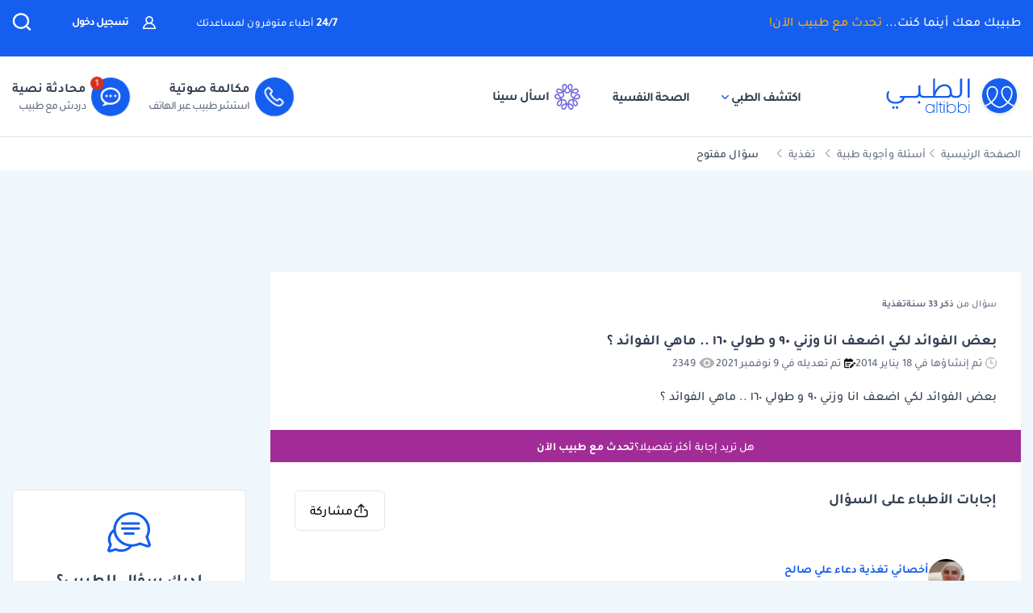

--- FILE ---
content_type: text/html; charset=UTF-8
request_url: https://altibbi.com/%D8%A7%D8%B3%D8%A6%D9%84%D8%A9-%D8%B7%D8%A8%D9%8A%D8%A9/%D8%AA%D8%BA%D8%B0%D9%8A%D8%A9/%D8%A8%D8%B9%D8%B6-%D8%A7%D9%84%D9%81%D9%88%D8%A7%D8%A6%D8%AF-%D9%84%D9%83%D9%8A-%D8%A7%D8%B6%D8%B9%D9%81-%D8%A7%D9%86%D8%A7-%D9%88%D8%B2%D9%86%D9%8A-%D9%A9%D9%A0-%D9%88-%D8%B7%D9%88%D9%84%D9%8A-%D9%A1%D9%A6%D9%A0-%D9%85%D8%A7%D9%87%D9%8A-%D8%A7%D9%84%D9%81%D9%88%D8%A7%D8%A6%D8%AF-240812
body_size: 33571
content:
<!DOCTYPE html>
<html lang="ar-US">

<head>
    <title itemprop="name">بعض الفوائد لكي اضعف انا وزني ٩٠ و طولي ١٦٠ ماهي الفوائد | الطبي</title>
    <script type="application/ld+json">
        {
    "@context": "https://schema.org",
    "@type": "WebPage",
    "@id": "https://altibbi.com/اسئلة-طبية/%D8%AA%D8%BA%D8%B0%D9%8A%D8%A9/%D8%A8%D8%B9%D8%B6-%D8%A7%D9%84%D9%81%D9%88%D8%A7%D8%A6%D8%AF-%D9%84%D9%83%D9%8A-%D8%A7%D8%B6%D8%B9%D9%81-%D8%A7%D9%86%D8%A7-%D9%88%D8%B2%D9%86%D9%8A-%D9%A9%D9%A0-%D9%88-%D8%B7%D9%88%D9%84%D9%8A-%D9%A1%D9%A6%D9%A0-%D9%85%D8%A7%D9%87%D9%8A-%D8%A7%D9%84%D9%81%D9%88%D8%A7%D8%A6%D8%AF-240812",
    "url": "https://altibbi.com/اسئلة-طبية/%D8%AA%D8%BA%D8%B0%D9%8A%D8%A9/%D8%A8%D8%B9%D8%B6-%D8%A7%D9%84%D9%81%D9%88%D8%A7%D8%A6%D8%AF-%D9%84%D9%83%D9%8A-%D8%A7%D8%B6%D8%B9%D9%81-%D8%A7%D9%86%D8%A7-%D9%88%D8%B2%D9%86%D9%8A-%D9%A9%D9%A0-%D9%88-%D8%B7%D9%88%D9%84%D9%8A-%D9%A1%D9%A6%D9%A0-%D9%85%D8%A7%D9%87%D9%8A-%D8%A7%D9%84%D9%81%D9%88%D8%A7%D8%A6%D8%AF-240812",
    "name": "بعض الفوائد لكي اضعف انا وزني ٩٠ و طولي ١٦٠ ماهي الفوائد",
    "description": "تعرف على اجابة الدكتور أخصائي تغذية دعاء علي صالح على سؤال بعض الفوائد لكي اضعف انا وزني ٩٠ و طولي ١٦٠ ماهي الفوائد",
    "inLanguage": "ar-US",
    "publisher": {
        "@type": "Organization",
        "name": "Altibbi",
        "url": "https://altibbi.com/",
        "logo": {
            "@type": "ImageObject",
            "url": "https://altibbi.com/theme/altibbi/icons/tbi-brand.svg"
        }
    }
}    </script>
    <script>
        const IS_MOBILE = /Android|webOS|iPhone|iPad|iPod|BlackBerry|IEMobile|Opera Mini/i.test(navigator.userAgent);
    </script>
            
<script async src="https://securepubads.g.doubleclick.net/tag/js/gpt.js"></script>
<script data-ad-client="ca-pub-4612676735732934" async src="https://pagead2.googlesyndication.com/pagead/js/adsbygoogle.js"></script>

<script async type="text/javascript">
    window.googletag = window.googletag || {cmd: []};
    googletag.cmd.push(function () {
        googletag.pubads().setTargeting('is_home', ['0']).setTargeting('section', ["question","Nutrition"]);
        googletag.pubads().enableSingleRequest();
        googletag.pubads().collapseEmptyDivs();
        googletag.enableServices();
    });
</script>

<!-- lotame ads -->
<script>
    ! function() {
        window.googletag = window.googletag || {};
        window.googletag.cmd = window.googletag.cmd || [];
        var targetingKey = 'lotame';
        var lotameClientId = '14073';
        var audLocalStorageKey = 'lotame_' + lotameClientId + '_auds';

        // Immediately get audiences from local storage and get them loaded
        try {
            var storedAuds = window.localStorage.getItem(audLocalStorageKey) || '';

            if (storedAuds) {
                googletag.cmd.push(function() {
                    window.googletag.pubads().setTargeting(targetingKey, storedAuds.split(','));
                });
            }
        } catch(e) {
        }

        // Callback when targeting audience is ready to push latest audience data
        var audienceReadyCallback = function (profile) {

            // Get audiences as an array
            var lotameAudiences = profile.getAudiences() || [];

            // Set the new target audiences for call to Google
            googletag.cmd.push(function() {
                window.googletag.pubads().setTargeting(targetingKey, lotameAudiences);
            });
        };

        // Lotame Config
        var lotameTagInput = {
            data: {},
            config: {
                clientId: Number(lotameClientId),
                audienceLocalStorage: audLocalStorageKey,
                onProfileReady: audienceReadyCallback
            }
        };

        // Lotame initialization
        var lotameConfig = lotameTagInput.config || {};
        var namespace = window['lotame_' + lotameConfig.clientId] = {};
        namespace.config = lotameConfig;
        namespace.data = lotameTagInput.data || {};
        namespace.cmd = namespace.cmd || [];
    }();
</script>        <meta charset="utf-8">
<meta name="viewport" content="width=device-width, initial-scale=1.0, viewport-fit=cover, maximum-scale=2, minimum-scale=1.0, minimal-ui">
<meta name="author" content="Altibbi.com">
<!-- Chrome, Firefox OS and Opera -->
<meta name="theme-color" content="#102A56">
<!-- Windows Phone -->
<meta name="msapplication-navbutton-color" content="#195895">
<!-- iOS Safari -->
<meta name="apple-mobile-web-app-status-bar-style" content="#102A56">
<meta name="apple-mobile-web-app-capable" content="yes" />
<meta name="mobile-web-app-capable" content="yes">
<meta property="fb:pages" content="146667996661"/>

<meta name="description"
      content="تعرف على اجابة الدكتور أخصائي تغذية دعاء علي صالح على سؤال بعض الفوائد لكي اضعف انا وزني ٩٠ و طولي ١٦٠ ماهي الفوائد">
<meta http-equiv="X-UA-Compatible" content="IE=edge">

<meta property="fb:app_id" content="253132216348515"/>

<meta property="og:title" content="بعض الفوائد لكي اضعف انا وزني ٩٠ و طولي ١٦٠ ماهي الفوائد | الطبي"/>
<meta property="og:url"
      content="https://altibbi.com/اسئلة-طبية/%D8%AA%D8%BA%D8%B0%D9%8A%D8%A9/%D8%A8%D8%B9%D8%B6-%D8%A7%D9%84%D9%81%D9%88%D8%A7%D8%A6%D8%AF-%D9%84%D9%83%D9%8A-%D8%A7%D8%B6%D8%B9%D9%81-%D8%A7%D9%86%D8%A7-%D9%88%D8%B2%D9%86%D9%8A-%D9%A9%D9%A0-%D9%88-%D8%B7%D9%88%D9%84%D9%8A-%D9%A1%D9%A6%D9%A0-%D9%85%D8%A7%D9%87%D9%8A-%D8%A7%D9%84%D9%81%D9%88%D8%A7%D8%A6%D8%AF-240812"/>
<meta property="og:image:secure_url"
      content="https://cdn.altibbi.com/global/altibbi-imgs/altibbi_logo.png"/>
<meta property="og:image"
      content="https://cdn.altibbi.com/global/altibbi-imgs/altibbi_logo.png"/>
<meta property="og:image:width" content="1200px"/>
<meta property="og:image:height" content="630px"/>
<meta property="og:site_name"
      content="الطبي"/>
<meta property="og:description"
      content="تعرف على اجابة الدكتور أخصائي تغذية دعاء علي صالح على سؤال بعض الفوائد لكي اضعف انا وزني ٩٠ و طولي ١٦٠ ماهي الفوائد"/>
<meta property="og:type" content="article"/>
<meta property="og:image:alt"
      content="موقع الطبي للمعلومات الصحية والاستشارات الطبية | أمراض، أدوية وعلاج"/>

<meta property="twitter:card"
      content="summary_large_image"/>
<meta property="twitter:site"
      content="@Altibbi"/>
<meta property="twitter:creator"
      content="@Altibbi"/>
<meta property="twitter:title"
      content="بعض الفوائد لكي اضعف انا وزني ٩٠ و طولي ١٦٠ ماهي الفوائد | الطبي"/>
<meta property="twitter:description"
      content="تعرف على اجابة الدكتور أخصائي تغذية دعاء علي صالح على سؤال بعض الفوائد لكي اضعف انا وزني ٩٠ و طولي ١٦٠ ماهي الفوائد"/>
<meta property="twitter:image"
      content="https://cdn.altibbi.com/global/altibbi-imgs/altibbi_logo.png"/>
<meta property="twitter:image:alt"
      content="بعض الفوائد لكي اضعف انا وزني ٩٠ و طولي ١٦٠ ماهي الفوائد"/>
        <meta name="csrf-param" content="_csrf-frontend">
<meta name="csrf-token" content="6eepCa0x1Ee365_ICfwty24GqoAGxgFNFCXvzEeaAw3YlPw_8laYC_Cz-4w4iWKHNCvFrUOOTgJYVtiJAOtuPA==">
        <link href="https://altibbi.com/اسئلة-طبية/%D8%AA%D8%BA%D8%B0%D9%8A%D8%A9/%D8%A8%D8%B9%D8%B6-%D8%A7%D9%84%D9%81%D9%88%D8%A7%D8%A6%D8%AF-%D9%84%D9%83%D9%8A-%D8%A7%D8%B6%D8%B9%D9%81-%D8%A7%D9%86%D8%A7-%D9%88%D8%B2%D9%86%D9%8A-%D9%A9%D9%A0-%D9%88-%D8%B7%D9%88%D9%84%D9%8A-%D9%A1%D9%A6%D9%A0-%D9%85%D8%A7%D9%87%D9%8A-%D8%A7%D9%84%D9%81%D9%88%D8%A7%D8%A6%D8%AF-240812" rel="canonical">
<link href="/اسئلة-طبية/%D8%AA%D8%BA%D8%B0%D9%8A%D8%A9/%D8%A8%D8%B9%D8%B6-%D8%A7%D9%84%D9%81%D9%88%D8%A7%D8%A6%D8%AF-%D9%84%D9%83%D9%8A-%D8%A7%D8%B6%D8%B9%D9%81-%D8%A7%D9%86%D8%A7-%D9%88%D8%B2%D9%86%D9%8A-%D9%A9%D9%A0-%D9%88-%D8%B7%D9%88%D9%84%D9%8A-%D9%A1%D9%A6%D9%A0-%D9%85%D8%A7%D9%87%D9%8A-%D8%A7%D9%84%D9%81%D9%88%D8%A7%D8%A6%D8%AF-240812" rel="self">
<link href="/اسئلة-طبية/%D8%AA%D8%BA%D8%B0%D9%8A%D8%A9/%D8%A8%D8%B9%D8%B6-%D8%A7%D9%84%D9%81%D9%88%D8%A7%D8%A6%D8%AF-%D9%84%D9%83%D9%8A-%D8%A7%D8%B6%D8%B9%D9%81-%D8%A7%D9%86%D8%A7-%D9%88%D8%B2%D9%86%D9%8A-%D9%A9%D9%A0-%D9%88-%D8%B7%D9%88%D9%84%D9%8A-%D9%A1%D9%A6%D9%A0-%D9%85%D8%A7%D9%87%D9%8A-%D8%A7%D9%84%D9%81%D9%88%D8%A7%D8%A6%D8%AF-240812" rel="first">
<link href="/اسئلة-طبية/%D8%AA%D8%BA%D8%B0%D9%8A%D8%A9/%D8%A8%D8%B9%D8%B6-%D8%A7%D9%84%D9%81%D9%88%D8%A7%D8%A6%D8%AF-%D9%84%D9%83%D9%8A-%D8%A7%D8%B6%D8%B9%D9%81-%D8%A7%D9%86%D8%A7-%D9%88%D8%B2%D9%86%D9%8A-%D9%A9%D9%A0-%D9%88-%D8%B7%D9%88%D9%84%D9%8A-%D9%A1%D9%A6%D9%A0-%D9%85%D8%A7%D9%87%D9%8A-%D8%A7%D9%84%D9%81%D9%88%D8%A7%D8%A6%D8%AF-240812" rel="last">
<link href="https://use.fontawesome.com/releases/v5.15.1/css/all.css" rel="stylesheet">
<link href="/assets/5776e0640a248a83aa5fd636e90a2fd7.css?v=1765972712" rel="stylesheet">
<style>.content-navigator-content-generated-tags-wrapper{
    margin-top: 30px;
    margin-bottom: 30px;
    padding: 30px;
    text-align: right;
    background: #fff;
    border-radius: 6px;
}

.content-navigator-content-generated-tags-wrapper h3{
    color: #101828; 
    font-family: Tajawal, sans-serif;
    font-size:18px;
    font-weight: 700;
    line-height: 28px;
    margin-bottom: 24px;
}

.content-navigator-content-generated-tags-wrapper ul{
    display: flex;
    list-style-type: none;
    padding-inline-start: 0;
    
    gap: 10px;
    align-items: center;
    justify-content: flex-start;
    flex-wrap: wrap;
}

.content-navigator-content-generated-tags-wrapper ul li{
    border-radius: 20px;
    background: #EFF4FF;
    padding: 8px 10px; 
    width: fit-content;
}

.content-navigator-content-generated-tags-wrapper ul li:first-child{
   padding-right: 8px;
   padding-left: 12px;
   
   display: flex;
   align-items: center;
   gap: 8px;
}

.content-navigator-content-generated-tags-wrapper ul li a{
    color: #101828;
    font-family: Tajawal, sans-serif;
    font-size: 16px;
    font-weight: 500;
    line-height: 24px;
}

.content-navigator-content-generated-tags-wrapper ul li a:hover{
    color: #101828;
}

.content-navigator-content-generated-tags-wrapper ul li:first-child:before{
   content: '';
   background-image: url("/theme/altibbi/images/content-navigator/sina_new_logo.svg");
   background-repeat: no-repeat;
   background-size: 20px;
   width: 20px;
   height: 20px;
   display: inline-block;
}

@media screen and (max-width: 768px) {
    .content-navigator-content-generated-tags-wrapper{
        padding: 32px 20px;
        margin-top: 24px;
        margin-bottom: 12px;
        border-radius: var(--radius-md, 8px);
    }
    .content-navigator-content-generated-tags-wrapper h3{
        margin-bottom: 22px;
    }
}</style>
<style>    .sina-touchpoint {
        border-radius: 10px;
        .banner-content {
            padding: 0 16px 20px 16px;
            .sina-logo-text {
                gap: 10px;
                margin-bottom: 10px;
            }
        }
    }</style>
<style>
#contentNavigatorModal .modal-content{
    background-color: transparent;
    border: unset;
}

#contentNavigatorModal .modal-body{
    padding: 0 !important;
}

@media (min-width: 576px) {
    #contentNavigatorModal .modal-dialog{
        max-width: 360px;
    }
}

.content-navigator-modal-wrapper {   
    border-radius: 12px;
    overflow: hidden;
    background-color: #ffffff;
}

.content-navigator-modal-wrapper .content-navigator-modal-image-wrapper {
    width: 100%;
    min-height: 292px;
    background-color: #155EEF;
    background-image: url('/theme/altibbi/images/content-navigator/modal_iphone.webp?v=1');
    background-repeat: no-repeat;
    background-position: center bottom;
    background-size: 100% auto;
    position: relative;
}

.content-navigator-modal-wrapper .content-navigator-modal-image-wrapper button{
    position: absolute;
    top: 12px;
    left: 12px;
    padding: 8px;
    opacity: .20;
}

.content-navigator-modal-wrapper .content-navigator-modal-content-wrapper {
    padding: 20px 16px 16px;
}

.content-navigator-modal-wrapper .content-navigator-modal-sub-title{
    color: #101828;
    text-align: center;
    font-family: Tajawal, sans-serif;
    font-size: 18px;
    line-height: 22px; 
    font-weight: 700;
    margin-bottom: 6px;
}

.content-navigator-modal-wrapper .content-navigator-modal-main-title{
    color: #101828;
    text-align: center;
    font-family: Tajawal, sans-serif;
    font-size: 26px;
    line-height: 31px; 
    font-weight: 700;
    margin-bottom: 6px;
}

.content-navigator-modal-wrapper .content-navigator-modal-note{
    color: #344054;
    text-align: center;
    font-family: Tajawal, sans-serif;
    font-size: 14px;
    line-height: 20px; 
    font-weight: 700;
    margin-bottom: 24px;
}

.content-navigator-modal-wrapper a{
    color: #ffffff;
    text-align: center;
    font-family: Tajawal, sans-serif;
    font-size: 14px;
    line-height: 20px; 
    font-weight: 700;
    background-color: #155EEF;
    border-radius: 8px;
    padding: 12px 18px;
    
    display: flex;
    justify-content: center;
    align-items: center;
    width: 100%;
    gap: 6px;
}

.content-navigator-modal-wrapper a:hover{
    background-color: #00bcaa;
}
    </style>
<style>    #contentNavigatorDownloadModal .modal-dialog-custom {
        max-width: 345px;
        width: 100%;
        display: flex;
        align-items: center;
        justify-content: center;
        min-height: calc(100vh - 1rem);
    }

    #contentNavigatorDownloadModal .btn-close-custom {
        top: 7px;
        left: 5px;
        z-index: 1051;
        font-size: 30px;
        color: #98A2B3;
        border: none;
        display: flex;
        align-items: center;
        justify-content: center;
    }

    #contentNavigatorDownloadModal .modal-image {
        width: 345px;
        height: 431px;
        cursor: pointer;
        border-radius: 12px;
        display: block;
        max-width: 100%;
    }

    @media (max-width: 768px) {
        #contentNavigatorDownloadModal .modal-dialog-custom {
            margin: unset;
            max-width: 100%;
        }

        #contentNavigatorDownloadModal .btn-close-custom {
            top: 12px;
            left: 12px;
            width: 28px;
            height: 28px;
            font-size: 16px;
        }
    }</style>
<script>var contentCategory = "تغذية";
var isQuestionView = true;
var CURRENT_CONTENT_NAME = "";
var CHAT_WIDGET_MESSAGE_ONE = "مرحبا بك في الطبي";
var CHAT_WIDGET_MESSAGE_TWO = "هل لديك استفسار عن";
var CHAT_WIDGET_MESSAGE_THREE = "المواضيع الطبية؟";
var LATER = "ذكرني لاحقاً";
var CALL_DR = "تحدث مع طبيب ";
var MEDICAL_QUESTION = "لديك استفسار طبي؟";
var CONTACT_US_NOW = "contact_us_now";
var OUR_DRS_HERE = "our_drs_here";
var HOW_CAN_I_HELP = "أطباؤنا هنا لمساعدتك";</script>    <link rel="preload" href="/theme/altibbi/lib/fonts/Tajawal-Medium.woff2" as="font" type="font/ttf" crossorigin>
    <link rel="preload" href="/theme/altibbi/lib/fonts/Tajawal-Regular.woff2" as="font" type="font/ttf" crossorigin>
    <link rel="preload" href="/theme/altibbi/lib/fonts/Tajawal-Bold.woff2" as="font" type="font/ttf" crossorigin>
    <link rel="manifest" href="/manifest.json">
    <link rel="dns-prefetch" href="//cdn.altibbi.com">
    <meta charset="UTF-8">
    <meta name="viewport" content="width=device-width, initial-scale=1.0, maximum-scale=5.0, user-scalable=yes">
</head>
<script>
    let CURRENT_COUNTRY_ISO_CODE = "US";
    let COUNTRY_ID = "51";
    let MEMBER_ID = null;
    let MEMBER_SUBSCRIBED = 0;
    let ENABLE_RASA_CHAT = 0;
    let ENABLE_ALTIBBI_CHAT = 1;
    let ENABLE_ALTIBBI_GSM = 1;
    let DYNAMIC_CTAS_LINKS = {"widget_script":"","subscribe_ribbon_title":"","subscribe_ribbon_body":"","subscribe_ribbon_link":"","mobile":{"sticky_repo_link":"https://wa.me/966547820833?text=%D8%AA%D9%88%D8%A7%D8%B5%D9%84%20%D9%85%D8%B9%20%D8%B7%D8%A8%D9%8A%D8%A8","inread_link":"https://wa.me/966547820833?text=%D8%AA%D9%88%D8%A7%D8%B5%D9%84%20%D9%85%D8%B9%20%D8%B7%D8%A8%D9%8A%D8%A8","inread_answer_link":"https://wa.me/966547820833?text=%D8%AA%D9%88%D8%A7%D8%B5%D9%84%20%D9%85%D8%B9%20%D8%B7%D8%A8%D9%8A%D8%A8","inread_qa_link":"https://wa.me/966547820833?text=%D8%AA%D9%88%D8%A7%D8%B5%D9%84%20%D9%85%D8%B9%20%D8%B7%D8%A8%D9%8A%D8%A8","inread_article_ribbon_link":"https://wa.me/966547820833?text=%D8%AA%D9%88%D8%A7%D8%B5%D9%84%20%D9%85%D8%B9%20%D8%B7%D8%A8%D9%8A%D8%A8","inread_term_ribbon_link":"https://wa.me/966547820833?text=%D8%AA%D9%88%D8%A7%D8%B5%D9%84%20%D9%85%D8%B9%20%D8%B7%D8%A8%D9%8A%D8%A8","navbar_cta":"https://wa.me/966547820833?text=%D8%AA%D9%88%D8%A7%D8%B5%D9%84%20%D9%85%D8%B9%20%D8%B7%D8%A8%D9%8A%D8%A8","lab_test_cta":"https://wa.me/966547820833?text=%D8%AA%D9%88%D8%A7%D8%B5%D9%84%20%D9%85%D8%B9%20%D8%B7%D8%A8%D9%8A%D8%A8","preg_header_cta":"https://wa.me/966547820833?text=%D8%AA%D9%88%D8%A7%D8%B5%D9%84%20%D9%85%D8%B9%20%D8%B7%D8%A8%D9%8A%D8%A8","riaya_link":"https://wa.me/966547820833?text=%D8%AA%D9%88%D8%A7%D8%B5%D9%84%20%D9%85%D8%B9%20%D8%B7%D8%A8%D9%8A%D8%A8","homepage_cta":"https://altibbi.com/subscribe","quiz_cta_link":"https://wa.me/966547820833?text=%D8%AA%D9%88%D8%A7%D8%B5%D9%84%20%D9%85%D8%B9%20%D8%B7%D8%A8%D9%8A%D8%A8","drug_inread_link":"https://wa.me/966547820833?text=%D8%AA%D9%88%D8%A7%D8%B5%D9%84%20%D9%85%D8%B9%20%D8%B7%D8%A8%D9%8A%D8%A8","q_and_a_banner":"https://wa.me/966547820833?text=%D8%AA%D9%88%D8%A7%D8%B5%D9%84%20%D9%85%D8%B9%20%D8%B7%D8%A8%D9%8A%D8%A8","header_call_cta":"https://wa.me/966547820833?text=%D8%AA%D9%88%D8%A7%D8%B5%D9%84%20%D9%85%D8%B9%20%D8%B7%D8%A8%D9%8A%D8%A8","header_chat_cta":"https://wa.me/966547820833?text=%D8%AA%D9%88%D8%A7%D8%B5%D9%84%20%D9%85%D8%B9%20%D8%B7%D8%A8%D9%8A%D8%A8","mental_health_wa_link":"https://wa.me/966547820833?text=%D8%AA%D9%88%D8%A7%D8%B5%D9%84%20%D9%85%D8%B9%20%D8%B7%D8%A8%D9%8A%D8%A8","nav_cta_link":"https://wa.me/966547820833?text=%D8%AA%D9%88%D8%A7%D8%B5%D9%84%20%D9%85%D8%B9%20%D8%B7%D8%A8%D9%8A%D8%A8"},"desktop":{"sticky_repo_link":"https://altibbi.com/subscribe","inread_link":"https://altibbi.com/subscribe","inread_answer_link":"https://altibbi.com/subscribe","inread_qa_link":"https://altibbi.com/subscribe","inread_article_ribbon_link":"https://altibbi.com/subscribe","inread_term_ribbon_link":"https://altibbi.com/subscribe","navbar_cta":"https://altibbi.com/subscribe","lab_test_cta":"https://altibbi.com/subscribe","preg_header_cta":"https://altibbi.com/subscribe?tbi_subscription_plan_id=871","riaya_link":"https://altibbi.com/subscribe?coupon_code=mamakll858ma12","homepage_cta":"https://wa.me/966547820833?text=%D8%AA%D9%88%D8%A7%D8%B5%D9%84%20%D9%85%D8%B9%20%D8%B7%D8%A8%D9%8A%D8%A8","quiz_cta_link":"https://altibbi.com/subscribe","drug_inread_link":"https://wa.me/966547820833?text=%D8%AA%D9%88%D8%A7%D8%B5%D9%84%20%D9%85%D8%B9%20%D8%B7%D8%A8%D9%8A%D8%A8","q_and_a_banner":"https://altibbi.com/subscribe","header_call_cta":"https://altibbi.com/subscribe","header_chat_cta":"https://altibbi.com/subscribe","mental_health_wa_link":"https://wa.me/966547820833?text=%D8%AA%D9%88%D8%A7%D8%B5%D9%84%20%D9%85%D8%B9%20%D8%B7%D8%A8%D9%8A%D8%A8","nav_cta_link":"https://wa.me/966547820833?text=%D8%AA%D9%88%D8%A7%D8%B5%D9%84%20%D9%85%D8%B9%20%D8%B7%D8%A8%D9%8A%D8%A8"}};
    let ENABLE_NAVIGATOR_STICKY = 0;
    let ENABLE_CONTENT_NAVIGATOR = 1;
    let IS_CLARITY_ENABLE = 1;
</script>

<body data-country="US">

<!-- AdBlockers Detector  -->
<div id="ad-blocker-detector d-none">
    <div class="adBanner">
    </div>
</div>

<!-- Google Tag Manager (noscript) -->
<noscript>
    <iframe src="https://www.googletagmanager.com/ns.html?id=GTM-WHXVK4VT"
            height="0" width="0" style="display:none;visibility:hidden"
    ></iframe>
</noscript>
<!-- End Google Tag Manager (noscript) -->

<!--header-->
    <div class="nav_wrapper">
<div class="navbar-container guest_wrapper bg-white">
    <div>
        <div class="main-nav-container">
            <div class="main_header_banner position-relative">
                <div class="container">
                    <!-- Main green banner -->
                    
<div class="d-flex align-items-center justify-content-between h-100 w-100 mb-2 position-relative main-green-header">
    <div class="white-color-hover text-right fn-sm-10 d-none d-md-block ">
        طبيبك معك أينما كنت...        <a class="subscription_txt_camp js_sticky_repo" href="/subscribe" data-pjax="0" data-event-name="campaign subscription lead" data-dynamic-link="sticky_repo_link"> تحدث مع طبيب الآن!</a>    </div>
    <p class="header-white fn-13 d-none d-md-block ml-50 mr-lg-auto">
        <span class="bold fn-15 fn-sm-13">24/7 </span>أطباء متوفرون لمساعدتك    </p>
            <!--    Login Link   -->
        <a data-pjax="0" href="/member/auth"
           class="login-link-item d-none d-md-block  ml-50"
           data-test-id="login-btn"
           data-event-name="Sign in cta clicked"
        >
            <img src="/theme/altibbi/images/navbar/profileas.svg"
                 width="16px"
                 height="16px"
                 alt="profile-icons" class="ml-3">
            تسجيل دخول        </a>
    

    <a data-pjax="0" class="d-block d-md-none px-0 logo-margin" href="/">
        <img width="100"
             height="46"
             src='/theme/altibbi/icons/tbi-brand-all-white.svg'
             alt="موقع الطبي للمعلومات الطبية والصحية | أمراض وعلاج وأدوية"
             class="altibbi-logo-v2">
    </a>


    <div class="d-flex justify-content-end align-items-center">
        

                    <div class="search-navbar_B js-search search-navbar-guest rounded-pill" data-toggle="modal"
                 data-target="#search" data-test-id="nav-bar_search">
                <span class="d-sm-none ">إبحث</span>
                <span>
                    <svg height="24px" width="24px" viewBox="0 0 18 18" version="1.1" xmlns="http://www.w3.org/2000/svg"
                         xmlns:xlink="http://www.w3.org/1999/xlink">
                        <g stroke="none" stroke-width="1" fill="none" fill-rule="evenodd">
                            <g transform="translate(-262.000000, -19.000000)" fill="#fff" fill-rule="nonzero"
                               stroke="#fff">
                                <g transform="translate(271.000000, 28.000000) scale(-1, 1) translate(-271.000000, -28.000000) translate(263.000000, 20.000000)">
                                    <g transform="translate(8.000000, 8.000000) scale(-1, 1) translate(-8.000000, -8.000000) ">
                                        <path d="M12.6146154,11.863373 C13.7983333,10.5984563 14.4528205,8.95991733 14.4524359,7.26186874 C14.4524359,3.44957238 11.2116667,0.347829575 7.22820513,0.347829575 C3.24076925,0.344029355 0,3.44564597 0,7.25794233 C0,11.0702387 3.24076925,14.171978 7.22423076,14.171978 C8.99897436,14.1748001 10.7117949,13.54817 12.0320513,12.4129474 L15.2974359,15.5382451 C15.3744872,15.6123561 15.4796154,15.6534607 15.5887179,15.6521432 C15.6975641,15.6516202 15.8020513,15.610761 15.8801282,15.5382451 C15.9567949,15.4647477 16,15.3652378 16,15.2614334 C16,15.157629 15.9567949,15.0578737 15.8801282,14.9846217 L12.6146154,11.863373 Z M0.820512821,7.25794233 C0.820512821,3.87755081 3.6920513,1.12931087 7.22423076,1.12931087 C10.7561538,1.12931087 13.6278205,3.87755081 13.6278205,7.25794233 C13.6278205,10.6383339 10.7561538,13.3867004 7.22423076,13.3867004 C3.6920513,13.3905002 0.820512821,10.6383339 0.820512821,7.25794233 Z"
                                              id="Shape"></path>
                                    </g>
                                </g>
                            </g>
                        </g>
                    </svg>
                </span>
            </div>
        

        <a href="#" id="mobile-burger-menu" class="d-block mobile-burger-menu-open d-md-none mr-3">
            <img class="pointer"
                 src="/theme/altibbi/images/navbar/menu.svg"
                 alt="menu" data-event-name="Menu Opened"
                 width="24px"
                 height="24px"
                 data-event-properties=" {&quot;Variation&quot;:&quot;Left&quot;}"/>
        </a>

    </div>


</div>

                </div>
            </div>
            <!-- Desktop white header -->
            
<div class="white-header d-sm-none d-none d-sm-block">
    <div class="container h-100 overflow-x-hidden">
        <div class="d-flex align-items-center justify-content-between h-100 w-100 lan-en ">
            <div class="d-flex justify-content-start align-items-center w-lg-50">
                                    <a class="d-block px-0 logo-margin d-sm-none d-md-block"
                       href="/"  aria-label="altibbi-logo">
                        <img width="100"
                             height="30"
                             src="/theme/altibbi/icons/tbi-brand.svg"
                             alt="altibbi logo"
                             class="altibbi-logo-v2 d-block"
                        >
                    </a>
                    <a href="#"
                       id="discover-altibbi"
                       data-test-id="header-discover-altibbi"
                       data-even-name="Menu Opened"
                       class="nav-link-altibbi ml-40 hide-mobile ml-mobile-0">
                        اكتشف الطبي                        <span>
                            <img src="/theme/altibbi/icons/tbi-arrow-down.svg" alt="arrow"
                                   width="9px"
                                   height="15px"
                                   class="arrow-color-navbar">
                        </span>
                    </a>
                    <a href="/landing-pages/psychology"
                       class="nav-link-altibbi ml-40 hide-mobile hide-tablet"
                       data-test-id="nav-bar_nutrition-page"
                       id="nav-bar_nutrition-page"
                    >
                        الصحة النفسية                    </a>
                    <a class="nav-link-altibbi ml-40 hide-mobile hide-tablet d-none"
                       href="/landing-pages/psychology"
                       data-test-id="nav-bar_psychology-page"
                       id="nav-bar_psychology-page"
                    >
                        الصحة النفسية                    </a>
                    <a class="nav-link-altibbi hide-mobile hide-tablet"
                       href="/sina"
                       data-test-id="nav-bar_content-navigator"
                       data-event-name="Sina clicked"
                       data-event-properties="{&quot;source&quot;:&quot;header&quot;}"
                    >
                        <img class="ml-1" src="https://cdn.altibbi.com/theme/altibbi/icons/mega-menu/new-list/sina_new_logo.svg?v=9994"
                             alt="sina logo" width="32px" height="32px"
                        >
                        اسأل سينا                    </a>
                            </div>
                            <div class='d-flex justify-content-start align-items-center' id="id-cta-doc">
                                        <a class="header-consultation-lead d-flex flex-lg-row flex-column justify-content-center ml-lg-4 ml-3 js-call-medium js-navbar-cta-dynamic-call-a-dr-cta js-enable-gsm"
                       data-test-id="header_call-consultation"
                       data-event-name="Consultation Lead"
                       data-event-properties="{&quot;Lead Source&quot;:&quot;Universal_Navbar_buttons&quot;,&quot;Content Type&quot;:&quot;Navbar&quot;,&quot;Supported Country&quot;:&quot;true&quot;}"
                       data-dynamic-link="header_call_cta"
                       href="/consultation/new-consultation#">
                        <div class="cta-bg img-center mx-auto ml-lg-2 shk header-consultation-lead">
                            <img src="/theme/altibbi/icons/tbi-phone.svg"
                                 width="24px"
                                 height="24px"
                                 alt="phone-call" class="d-block m-auto img-center mobile-display header-consultation-lead">
                        </div>
                        <p class="primary-text w-100 display-mobile w-100">مكالمة صوتية</p>
                        <div class="hide-mobile header-consultation-lead" data-selector="dial__txt">
                            <p class="primary-text w-100 header-consultation-lead">مكالمة صوتية</p>
                            <p class="secondary-text w-100 header-consultation-lead">استشر طبيب عبر الهاتف</p>
                        </div>
                    </a>
                                                            <a class="header-consultation-lead d-flex flex-lg-row flex-column justify-content-center js-chat-medium js-navbar-cta-dynamic-call-a-dr-cta js-enable-chat show-cta-exp"
                       data-test-id="header_chat-consultation"
                       data-event-name="Consultation Lead"
                       data-dynamic-link="header_chat_cta"
                       data-event-properties="{&quot;Lead Source&quot;:&quot;Universal_Navbar_buttons&quot;,&quot;Content Type&quot;:&quot;Navbar&quot;,&quot;Supported Country&quot;:&quot;true&quot;,&quot;version&quot;:&quot;old&quot;}"
                       href="/consultation/new-consultation#">
                        <div class="cta-bg img-center mx-auto ml-lg-2 shk header-consultation-lead cta-header-box">
                            <img src="/theme/altibbi/images/navbar/chat.svg" alt="phone-call"
                                 width="24px"
                                 height="24px"
                                 class="d-block m-auto img-center mobile-display header-consultation-lead">
                        </div>
                        <p class="primary-text w-100 display-mobile">محادثة نصية</p>
                        <div class="hide-mobile header-consultation-lead" data-selector="chat__txt">
                            <p class="primary-text w-100 header-consultation-lead">محادثة نصية</p>
                            <p class="secondary-text w-100 header-consultation-lead">دردش مع طبيب
</p>
                        </div>
                    </a>
                                    </div>
                    </div>
    </div>
</div>

        </div>
    </div>
</div>
    <div class="doctor_images_call_dr_buttons">
        
<a class="doctor-images-banner d-md-none px-3"
   data-dynamic-link="nav_cta_link"
   data-event-name="300 doctors clicked"
   href="/consultation/new-consultation">
    <img src="/theme/altibbi/images/navbar/online_doctors.webp" alt="online doctors" height="29px" width="74px"/>
    <p class="banner-text flex-grow-1 mt-1"><span class="number-highlight">300</span> طبيب متوفر لمساعدتك </p>
    <img src="/theme/altibbi/icons/tbi-all-time.svg" width="29px" height="29px" alt="available doctors icon">
</a>
        

<div class="guest_ctas_container d-md-none ctas_wrapper d-flex">
    <a class="cta-item-box     js-call-medium js-enable-gsm call d-flex header-consultation-lead"
       data-test-id="header_chat-consultation"
       data-event-name="Consultation Lead"
       data-event-properties="{&quot;Lead Source&quot;:&quot;Universal_Navbar_buttons&quot;,&quot;Content Type&quot;:&quot;Navbar&quot;,&quot;Supported Country&quot;:&quot;true&quot;,&quot;version&quot;:&quot;a&quot;}"
       data-dynamic-link="header_call_cta"
       href="/consultation/new-consultation#">
        <div class="dial__ic header-consultation-lead">
            <img src="/theme/altibbi/icons/tbi-call-default.svg" alt="dial-up" width="32" height="32"
                 class="dial__ic dial header-consultation-lead">
        </div>
        <div class="dial__txt header-consultation-lead">
            <p class="highlight-header header-consultation-lead">مكالمة صوتية</p>
            <p class="highlight-description header-consultation-lead">استشر طبيب عبر الهاتف</p>
        </div>
        <div class="only-one-medium-button hide header-consultation-lead">
            ابدأ المكالمة الآن        </div>
    </a>
    <a class="cta-item-box     js-chat-medium js-enable-chat show-cta-exp chat d-flex header-consultation-lead "
       data-test-id="header_chat-consultation"
       data-event-name="Consultation Lead"
       data-event-properties="{&quot;Lead Source&quot;:&quot;Universal_Navbar_buttons&quot;,&quot;Content Type&quot;:&quot;Navbar&quot;,&quot;Supported Country&quot;:&quot;true&quot;,&quot;version&quot;:&quot;old&quot;}"
       data-dynamic-link="header_chat_cta"
       href="/consultation/new-consultation#">
        <div class="chat__ic header-consultation-lead">
            <img src="/theme/altibbi/icons/tbi-chat-default.svg" alt="dial-up" width="32" height="32" class="chat__ic chat header-consultation-lead">
        </div>
        <div class="chat__txt header-consultation-lead">
            <p class="highlight-header header-consultation-lead">محادثة نصية</p>
            <p class="highlight-description header-consultation-lead">دردش مع طبيب
</p>
        </div>
        <div class='only-one-medium-button hide header-consultation-lead'>
            ابدأ المحادثة الآن        </div>
    </a>
</div>
    </div>
</div>


<div id="mega-menu-wrapper">
    

<a href="#"
   id="open-mega-menu"
   data-toggle="dropdown"
   class="d-none">
</a>
<section id="megaMenu"
         aria-labelledby="openMegaMenu"
         class="mega-header mobile-burger-menu dropdown-menu dropdown-menu-large main-menu row new-main-menu dropdown_menu--animated dropdown_menu-effect rounded-0 m-0">
    <div class="container">
        <div class="row mega-menu-main-row">
            <div class="col-12 d-md-none d-sm-block menu-logo">
                <div class="mega-menu-header">
                    <div class="right-side">
                                                    <a class="guest-user-mega" data-event-name="Sign in cta clicked" href="/member/auth">
                                <div class="guest-user-avatar">
                                    <img class="guest-avatar" src="/theme/altibbi/icons/mega-menu/tbi-user-gray.svg" alt="">
                                </div>
                                <p class="guest-login">تسجيل الدخول</p>
                            </a>
                                            </div>
                    <div class="left-side">
                        <img class='float-left close-new'
                             src='/theme/altibbi/icons/tbi-close.svg' alt='Close'>
                    </div>
                </div>
            </div>
            <section class="col-lg-10 col-12">
                <div class="d-md-none d-flex depression-community-box">
                    <a href="/sina"
                       class="sina-top-mobile-banner-box"
                       data-event-name="Sina Banner clicked"
                       data-event-properties="{&quot;type&quot;:&quot;mega_menu_banner&quot;}"
                    >
                        <div class="sina-top-mobile-banner">
                            <div class="sina-logo-wrapper">
                                <img src="/theme/altibbi/icons/mega-menu/new-list/sina_new_logo.svg"
                                     width="40px"
                                     height="40px"
                                     alt="sina-logo"
                                />
                            </div>
                            <div>
                            <span class="sina-top-mobile-banner-title">
                                سينا مساعدك الصحي الذكي!                            </span>
                                <p class="sina-top-mobile-banner-body">
                                    إجابات صحية موثوقة، وتحليل دقيق لفحوصاتك الطبية                                </p>
                            </div>
                        </div>
                        <span class="sina-top-mobile-banner-button">
                            تحدث مجانًا                        </span>
                        <span class="new">جديد</span>
                    </a>
                </div>
                <div class="row buttons-wrapper">
                    <section class='col-md-4 col-12 buttons-group'>
                        <p class='section-list-head'>الأكثر زيارة</p>
                        <ul class="row list-container"><li class="list-item-box"><a class="list-item-container" href="/sina" data-pjax="0"  data-event-name="Sina Banner clicked" data-event-properties="{&quot;source&quot;:&quot;mega menu&quot;,&quot;type&quot;:&quot;mega_menu_list&quot;}" data-test-id="megamenu-ask-sina-touchpoint">
                            <div class="mega-menu__image-container">
                                <i class="item-background" style="background-position: -492px 0px"></i>
                            </div>
                            <div class="flex-grow-1">
                                <span class="item-title flex-grow-1">
                                    <div class="d-flex justify-content-between flex-grow-1">سينا مساعدك الذكي <span class="new-element">جديد</span></div>
                                    <div class="preg-label"></div>
                                </span>
                                <p class="item-desc mt-1">اسأل ، استفسر و اطمئن على صحتك</p>
                            </div>
                        </a></li>
<li class="list-item-box"><a class="list-item-container" href="/اسئلة-طبية" data-pjax="0"  data-event-name="" data-event-properties="" data-test-id="megamenu-free-question-answers">
                            <div class="mega-menu__image-container">
                                <i class="item-background" style="background-position: 1px 0px"></i>
                            </div>
                            <div class="flex-grow-1">
                                <span class="item-title flex-grow-1">
                                    <div class="d-flex justify-content-between flex-grow-1">أسئلة وإجابات طبية</div>
                                    <div class="preg-label"></div>
                                </span>
                                <p class="item-desc mt-1">أطباء متخصصين للإجابة على استفسارك</p>
                            </div>
                        </a></li>
<li class="list-item-box"><a class="list-item-container" href="/مقالات-طبية" data-pjax="0"  data-event-name="" data-event-properties="" data-test-id="megamenu-articles">
                            <div class="mega-menu__image-container">
                                <i class="item-background" style="background-position: -40px 0px"></i>
                            </div>
                            <div class="flex-grow-1">
                                <span class="item-title flex-grow-1">
                                    <div class="d-flex justify-content-between flex-grow-1">المقالات الطبية</div>
                                    <div class="preg-label"></div>
                                </span>
                                <p class="item-desc mt-1">مقالات موثقة من الأطباء وفريق الطبي</p>
                            </div>
                        </a></li>
<li class="list-item-box"><a class="list-item-container new-pregnancy" href="/الحمل-و-الولادة" data-pjax="0"  data-event-name="" data-event-properties="" data-test-id="megamenu-pregnency">
                            <div class="mega-menu__image-container">
                                <i class="item-background" style="background-position: -80px 0px"></i>
                            </div>
                            <div class="flex-grow-1">
                                <span class="item-title flex-grow-1">
                                    <div class="d-flex justify-content-between flex-grow-1">الحمل والولادة</div>
                                    <div class="preg-label">رحلة الحمل خطوة بخطوة</div>
                                </span>
                                <p class="item-desc mt-1">تابعي تفاصيل رحلة حملك وتطورات جنينك</p>
                            </div>
                        </a></li></ul>                    </section>
                    <section class="col-md-4 col-12 buttons-group">
                        <p class="section-list-head">اكتشف الطبي</p>
                        <ul class="list-item-box row d-md-none d-flex"><li>
                                    <div class="new-list-item">
                                        <a href="/landing-pages/psychology" class="list"
                                         data-test-id="megamenu-mental-health"
                                         data-event-name="mental_health_banner_clicked"
                                         data-event-properties="{&quot;source&quot;:&quot;mega menu&quot;}"
                                         
                                         >
                                            <span>
                                                <img class="new-item-img js-lazy-image" data-src="https://cdn.altibbi.com/theme/altibbi/icons/mega-menu/new-list/mental-health-new-mobile.svg" width="40" height="40" alt="icon">
                                            </span>
                                            <span class="new-title">الصحة النفسية</span>
                                            <p class="new-body">خطوتك الأولى نحو صحة نفسية أفضل</p>
                                        </a>
                                     </div>
                                 </li>
<li>
                                    <div class="new-list-item">
                                        <a href="/mama-community" class="list"
                                         data-test-id="megamenu-mama-community"
                                         data-event-name=""
                                         data-event-properties=""
                                         
                                         >
                                            <span>
                                                <img class="new-item-img js-lazy-image" data-src="https://cdn.altibbi.com/theme/altibbi/icons/mega-menu/new-list/mama-community.svg" width="40" height="40" alt="icon">
                                            </span>
                                            <span class="new-title">الطبي ماما</span>
                                            <p class="new-body">mama-community-body</p>
                                        </a>
                                     </div>
                                 </li></ul>                        <ul class="row list-container"><li class="list-item-box"><a class="list-item-container" href="/الادوية/الاسماء-التجارية" data-pjax="0" data-test-id="megamenu-drugs">
                            <div class="mega-menu__image-container">
                                <i class="item-background" style="background-position: -122px 0px"></i>
                            </div>
                            <div>
                                <span class="item-title">موسوعة الأدوية</span>
                                <p class="item-desc mt-1">معلومات مفصلة عن الأدوية والعلاجات</p>
                            </div>
                        </a></li>
<li class="list-item-box"><a class="list-item-container" href="/location/search-route" data-pjax="0" data-test-id="megamenu-al-daleel">
                            <div class="mega-menu__image-container">
                                <i class="item-background" style="background-position: -202px 0px"></i>
                            </div>
                            <div>
                                <span class="item-title">الدليل الطبي</span>
                                <p class="item-desc mt-1">أكبر شبكة طبية في الوطن العربي</p>
                            </div>
                        </a></li>
<li class="list-item-box"><a class="list-item-container" href="/اخبار-طبية" data-pjax="0" data-test-id="megamenu-news">
                            <div class="mega-menu__image-container">
                                <i class="item-background" style="background-position: -241px 0px"></i>
                            </div>
                            <div>
                                <span class="item-title">الأخبار الطبية</span>
                                <p class="item-desc mt-1">آخر الأخبار الطبية</p>
                            </div>
                        </a></li>
<li class="list-item-box"><a class="list-item-container" href="/الفحوصات-والتحاليل" data-pjax="0" data-test-id="megamenu-labs">
                            <div class="mega-menu__image-container">
                                <i class="item-background" style="background-position: -285px 0px"></i>
                            </div>
                            <div>
                                <span class="item-title">المختبرات الطبية</span>
                                <p class="item-desc mt-1">معلومات عن الفحوصات والتحاليل الطبية </p>
                            </div>
                        </a></li></ul>                    </section>
                    <section class="col-md-4 col-12 custom-margin-desktop">
                        <ul class="row list-container"><li class="list-item-box"><a class="list-item-container" href="/حاسبات-طبية" data-pjax="0" data-test-id="megamenu-calculator">
                            <div class="mega-menu__image-container">
                                <i class="item-background" style="background-position: -327px 0px"></i>
                            </div>
                            <div>
                                <span class="item-title">الحاسبات الطبية</span>
                                <p class="item-desc mt-1">اكتشف آخر الحاسبات الطبية</p>
                            </div>
                        </a></li>
<li class="list-item-box"><a class="list-item-container" href="/ابحاث-طبية" data-pjax="0" data-test-id="megamenu-publication">
                            <div class="mega-menu__image-container">
                                <i class="item-background" style="background-position: -368px 0px"></i>
                            </div>
                            <div>
                                <span class="item-title">الأوراق والأبحاث المنشورة</span>
                                <p class="item-desc mt-1">أوراق وأبحاث منشورة من موقع الطبي</p>
                            </div>
                        </a></li>
<li class="list-item-box"><a class="list-item-container" href="/مصطلحات-طبية" data-pjax="0" data-test-id="megamenu-terms">
                            <div class="mega-menu__image-container">
                                <i class="item-background" style="background-position: -408px 0px"></i>
                            </div>
                            <div>
                                <span class="item-title">مصطلحات طبية</span>
                                <p class="item-desc mt-1">موسوعة للمصطلحات الطبية والمعلومات </p>
                            </div>
                        </a></li>
<li class="list-item-box"><a class="list-item-container" href="/اختبر-نفسك" data-pjax="0" data-test-id="megamenu-quizzes">
                            <div class="mega-menu__image-container">
                                <i class="item-background" style="background-position: -449px 0px"></i>
                            </div>
                            <div>
                                <span class="item-title">اختبر نفسك</span>
                                <p class="item-desc mt-1">اختبر نفسك مع الطبي</p>
                            </div>
                        </a></li></ul>                    </section>
                </div>
                    <a class="taa-mega-menu taa-mobile d-md-none d-flex flex-row-reverse justify-content-between align-items-center"
                       id="taa-banner-mobile"
                       href="/consultation/new-consultation#"
                       data-dynamic-link="homepage_cta"
                    >
                        <div class="taa-mega-image">
                            <img data-src="/theme/img/taa-logo.png" alt="" class="js-lazy-image taa-logo" />
                        </div>
                        <p class="taa-description">
                            نقبل تأمين التعاونية على الاستشارات الطبية                        </p>
                    </a>
                <div class="row d-md-none d-flex">
                    <div class="col-12">
                        <section class='new-list-container-mobile'>
                            <a href="/sina"
                               class="sina-banner-mobile-container"
                               data-event-name="Sina Banner clicked"
                               data-event-properties="{&quot;type&quot;:&quot;mega_menu_mobile&quot;}"
                            >
                                <div class="sina-banner-mobile-slider">
                                    <div class="sina-banner-mobile-view">
                                        <div class="sina-banner-mobile-inner">
                                            <img class="sina-mobile-image"
                                                 src="/theme/altibbi/icons/mega-menu/new-list/sina_new_logo.svg"
                                                 width="40px"
                                                 height="40px"
                                                 alt="sina-logo"
                                            />
                                            <div>
                                                <span class="sina-mobile-title">
                                                    سينا مستشارك الصحي الذكي                                                </span>
                                                <p class="sina-mobile-body">
                                                    اسأل، استفسر، واطمئن على صحتك خلال ثواني                                                </p>
                                            </div>
                                        </div>
                                    </div>
                                </div>
                            </a>
                        </section>
                    </div>
                </div>
                <div class="row mx-0">
                    <section class='col-12 px-0'>
                        <ul class='app-promotion-box'>
                            <li class='col-md-6 app-promotion-item'>
                                <div class="app-promotion">
                                    <div class='content-wrapper'>
                                        <div class="content-box">
                                            <div class='app-promotion-note'>
                                                تطبيق الطبي                                            </div>
                                            <div class='app-promotion-title'>
                                                أكبر تطبيق طبي عربي على الإنترنت!                                            </div>
                                        </div>
                                        <a class='app-promotion-cta' href="/تطبيق-الطبي-استشارات-طبية-موثوقة">
                                            اكتشف المزيد                                        </a>
                                    </div>
                                </div>
                            </li>

                            <li class="col-md-6 app-promotion-item">
                                <div class="app-promotion diet-plans">
                                    <div class='content-wrapper'>
                                        <div class="content-box">
                                            <div class='app-promotion-note'>
                                                رشاقتك تبدأ بخطوة!                                            </div>
                                            <div class='app-promotion-title'>
                                                اكتشف أفضل<br>
                                                الحميات لجسم مثالي                                            </div>
                                        </div>
                                        <a class="app-promotion-cta" href="/الحميات-الغذائية">
                                            اكتشف المزيد                                        </a>
                                    </div>
                                </div>
                            </li>

                            <li class="col-md-6 app-promotion-item">
                                <div class="app-promotion pregnancy">
                                    <div class='content-wrapper'>
                                        <div class="content-box">
                                            <div class='app-promotion-note'>
                                                تطبيق الطبي ماما                                            </div>
                                            <div class='app-promotion-title'>
                                                رفيقك في رحلة الحمل والأمومة!                                            </div>
                                        </div>
                                        <a class="app-promotion-cta" href="/تطبيق-الطبي-ماما-للحمل-والامومة">
                                            اكتشفي المزيد                                        </a>
                                    </div>
                                    <div class="image-wrapper">
                                        <img
                                            data-src="https://cdn.altibbi.com/theme/altibbi/images/pregnancy/pregnancy-aso.webp"
                                            class="js-lazy-image"
                                            width="112px"
                                            height="142px"
                                            alt="pregnancy-aso"
                                        >
                                    </div>
                                </div>
                            </li>
                        </ul>
                    </section>
                </div>
            </section>

            <section class="col-12 col-lg-2 new-sections d-flex d-md-none d-lg-flex">
                <a href="/sina"
                   class="sina-banner-box"
                   data-event-name="Sina Banner clicked"
                   data-event-properties="{&quot;type&quot;:&quot;mega_menu_side&quot;}"
                >
                    <div class="sina-logo-wrapper">
                        <img src="/theme/altibbi/icons/mega-menu/new-list/sina_new_logo.svg"
                             width="40px"
                             height="40px"
                             alt="sina-logo"
                        />
                    </div>

                    <div>
                        <span class="sina-banner-title">
                            سينا مساعدك الصحي الذكي!                        </span>
                        <p class="sina-banner-body">
                            إجابات صحية موثوقة، وتحليل دقيق لفحوصاتك الطبية                        </p>
                    </div>

                    <span class="sina-banner-button">
                        تحدث مجانًا                    </span>

                    <span class="new">جديد</span>
                </a>
                <section class="new-list-container d-none d-md-block">
                    <ul class="new-items-list"><li><div class="new-list-item">
                                <a href="/landing-pages/food-estimation" class="list"
                                   data-test-id="megamenu-food-estimation"
                                   data-event-name="Food estimation calculator clicked"
                                   data-event-properties="{&quot;source&quot;:&quot;mega menu&quot;}"
                                     
                                 >
                                    <span>
                                        <img class="new-item-img" src="https://cdn.altibbi.com/theme/altibbi/icons/mega-menu/new-list/food.svg" alt="icon">
                                    </span>
                                    <span class="new-title">حاسبة سعراتك الذكية</span>
                                    <p class="new-body">  قدر وجباتك واحتياجاتك الغذائية على الفور</p>
                                </a>
                            </div></li>
<li><div class="new-list-item">
                                <a href="/landing-pages/psychology" class="list"
                                   data-test-id="megamenu-mental-health"
                                   data-event-name="mental_health_banner_clicked"
                                   data-event-properties="{&quot;source&quot;:&quot;mega menu&quot;}"
                                     
                                 >
                                    <span>
                                        <img class="new-item-img" src="https://cdn.altibbi.com/theme/altibbi/icons/mega-menu/new-list/mental-health-new.svg" alt="icon">
                                    </span>
                                    <span class="new-title">الصحة النفسية</span>
                                    <p class="new-body">خطوتك الأولى نحو صحة نفسية أفضل</p>
                                </a>
                            </div></li></ul>                </section>
                    <a class="taa-mega-menu" id="taa-banner-desktop"
                       href="/consultation/new-consultation#"
                       data-dynamic-link="homepage_cta"
                    >
                        <div class="taa-mega-image">
                            <img data-src="/theme/img/taa-logo.png" alt="" class="js-lazy-image taa-logo" />
                        </div>
                        <p class="taa-description">
                            نقبل تأمين التعاونية على الاستشارات الطبية                        </p>
                    </a>
        </div>
    </div>
</section>
</div>
<!-- Modal -->
<div class="modal fade search-modal" id="search" tabindex="-1" role="dialog" aria-labelledby="exampleModalCenterTitle"
     aria-hidden="true">
    <div class="modal-dialog modal-dialog-centered w-100 search-dialog-modal m-0 p-0" role="document">
        <div class="modal-content search-section-modal">
            <div class="container position-relative">
                <div class="center-modal-content container">
                    <div class="search-logo-wrapper col-12 mx-auto">
                        <img class="js-lazy-image"
                             data-src="/theme/altibbi/svg/new-logo.svg"
                             alt="altibbi logo"
                             width="270px"
                             height="72px"
                        >
                    </div>
                    <div class="search-input mx-auto position-relative col-12 col-lg-5 mx-auto justify-content-between">
                        <form id="search-form" action="/search/general" method="get" accept-charset="UTF-8">                        <meta content="https://altibbi.com/search/questions?q={q}">

                        <button type="submit" data-pjax="0" class="d-inline-block px-0 btn-search">
                            <img src="/theme/altibbi/svg/search-elastic.svg" width="30px" height="30px"
                                 alt="search">
                        </button>
                        <input type="search" class="id-2-3 search-input-field" name="q" value="" autocomplete="off" data-test-id="website-global-search" placeholder="إبحث في الطبي" aria-label="إبحث" data-role="none">
                        </form>                    </div>

                    <ul id="global-search-list" class="col-12 col-lg-5 mx-auto d-none px-0 search-list typing">
                        <li><a href="/search/questions"><span
                                        class="auto-fill"></span><span>الأسئلة</span></a>
                        </li>
                        <li><a href="/search/articles"><span
                                        class="auto-fill"></span><span>المقالات</span></a>
                        </li>
                        <li><a href="/search/terms"><span
                                        class="auto-fill"></span><span>المصطلحات</span></a></li>
                        <li><a href="/search/news"><span
                                        class="auto-fill"></span><span>أخبار طبية</span></a></li>
                        <li><a href="/search/drugs"><span
                                        class="auto-fill"></span><span>الأدوية</span></a></li>
                        <li><a href="/search/daleel"><span
                                        class="auto-fill"></span><span>شبكة طبية</span></a>
                        </li>
                        <li><a href="/search/videos"><span
                                        class="auto-fill"></span><span>الفيديوهات</span></a>
                        </li>
                        <li><a href="/search/labs"><span
                                        class="auto-fill"></span><span>المختبرات</span></a></li>
                    </ul>

                    <ul class="col-12 col-lg-5 d-none js-search-history-wrapper search-list focus mx-auto">
                        <li class="d-none popular-topics-search-list-title">
                            عمليات البحث الأخيرة                        </li>
                    </ul>

                    <div class="col-12 col-lg-5 mx-auto px-0 d-none focus-out">
                        <ul id="popular-topics-search-list" class="search-list">
    <li class="js-original-title popular-topics-search-list-title">
        المواضيع الشائعة    </li>
                        <li><a href="/%D8%A7%D9%84%D8%B5%D8%AD%D8%A9-%D8%A7%D9%84%D8%AC%D9%86%D8%B3%D9%8A%D8%A9"><span>الصحة الجنسية</span></a></li>
                    <li><a href="/%D8%A7%D9%84%D8%AD%D9%85%D9%84-%D9%88%D8%A7%D9%84%D9%88%D9%84%D8%A7%D8%AF%D8%A9"><span>الحمل والولادة</span></a></li>
                    <li><a href="/%D8%B5%D8%AD%D8%A9-%D8%A7%D9%84%D9%85%D8%B1%D8%A7%D8%A9"><span>صحة المرأة</span></a></li>
                    <li><a href="/%D8%B5%D8%AD%D8%A9-%D8%A7%D9%84%D8%B1%D8%AC%D9%84"><span>صحة الرجل</span></a></li>
                    <li><a href="/%D8%A7%D9%85%D8%B1%D8%A7%D8%B6-%D9%86%D8%B3%D8%A7%D8%A6%D9%8A%D8%A9"><span>أمراض نسائية</span></a></li>
                    <li><a href="/%D8%AA%D8%BA%D8%B0%D9%8A%D8%A9"><span>تغذية</span></a></li>
                    <li><a href="/%D8%A7%D9%85%D8%B1%D8%A7%D8%B6-%D8%A7%D9%84%D9%85%D8%B3%D8%A7%D9%84%D9%83-%D8%A7%D9%84%D8%A8%D9%88%D9%84%D9%8A%D8%A9-%D9%88%D8%A7%D9%84%D8%AA%D9%86%D8%A7%D8%B3%D9%84%D9%8A%D8%A9"><span>أمراض المسالك البولية والتناسلية</span></a></li>
            </ul>
                    </div>
                </div>
            </div>
            <button type="button" class="close m-0 p-0"
                    data-dismiss="modal" aria-label="Close"
            >
                <img src="/theme/altibbi/svg/close-w-bg.svg"
                     alt="delete-icon" width="26px" height="26px"
                     class="js-lazy-image js-lazy-image--handled"
                >
            </button>
        </div>
    </div>
</div>




<!-- BreadCrumb -->
<script type="application/ld+json">
{
    "@context": "https://schema.org",
    "@type": "BreadcrumbList",
    "itemListElement": [
        {
            "@type": "ListItem",
            "position": 1,
            "item": {
                "@id": "https://altibbi.com/",
                "name": "الصفحة الرئيسية"
            }
        },
        {
            "@type": "ListItem",
            "position": 2,
            "item": {
                "name": "أسئلة وأجوبة طبية",
                "@id": "https://altibbi.com/اسئلة-طبية"
            }
        },
        {
            "@type": "ListItem",
            "position": 3,
            "item": {
                "name": "تغذية",
                "@id": "https://altibbi.com/اسئلة-طبية/%D8%AA%D8%BA%D8%B0%D9%8A%D8%A9"
            }
        },
        {
            "@type": "ListItem",
            "position": 4,
            "item": {
                "name": "سؤال مفتوح",
                "@id": "https://altibbi.com/"
            }
        }
    ]
}
</script>
<section class="breadcrumb-top mb-3">
    <ul class="breadcrumbs breadcrumb-list container"><li class="breadcrumb-item"> <a href="/"><span class="hidden-lg hidden-md">
                        <img src="/theme/altibbi/images/homepage.svg" width="21" height="14" alt="home">...</span>
                        <span class="hidden-xs">الصفحة الرئيسية</span>
                    </span></a> </li><li class="breadcrumb-item"> <a href="/اسئلة-طبية">أسئلة وأجوبة طبية</a> </li><li class="breadcrumb-item"> <a href="/اسئلة-طبية/%D8%AA%D8%BA%D8%B0%D9%8A%D8%A9">تغذية</a> </li><li class="breadcrumb-item"> <a href="/">سؤال مفتوح</a> </li></ul></section>

<!-- Content And Footer -->
<div class="content">
    <div contentEditable=false id="js-1x1-mobile" class="altibbi-advertisements mobile " data-country="">
    
<div id="ad-1x1-mobile" data-ad-unit data-ad-config="{&quot;mobile&quot;:{&quot;category_link&quot;:&quot;/22433533811/Altibbi1x1&quot;,&quot;size&quot;:[1,1]}}"></div>
</div>
<div class="container mt-3 mb-5">

    <div contentEditable=false id="js-leaderboard-desktop" class="altibbi-advertisements desktop " data-country="">
    
<div id="ad-leaderboard-desktop" data-ad-unit data-ad-config="{&quot;desktop&quot;:{&quot;category_link&quot;:&quot;/22433533811/Altibbi-01/AltibbiDesktopLeaderboard&quot;,&quot;size&quot;:[728,90]}}"></div>
</div>
    <div contentEditable=false id="js-mpu-mobile" class="altibbi-advertisements mobile " data-country="">
    
<div id="ad-mpu-mobile" data-ad-unit data-ad-config="{&quot;mobile&quot;:{&quot;category_link&quot;:&quot;/22433533811/Altibbi-01/Altibbi-MPU-Mobile&quot;,&quot;size&quot;:[300,250]}}"></div>
</div>
    <div class="row">
        <section itemscope itemtype="http://schema.org/QAPage" class="col-lg-9 col-12">
            <article itemprop="mainEntity" itemscope itemtype="http://schema.org/Question" class="right-container">
                                <section class="question-and-answer-partial-wrapper">
    <article class="question-card-wrapper p-30">
        <div class="question-author-info">
            <div class="author-age-category" itemprop="author" itemscope itemtype="https://schema.org/Person">
                <p class="author-age" itemprop="name">
                    سؤال من <span class="age-highlight">ذكر</span> <span class="age-highlight">33</span> <span class="age-highlight">سنة</span>
                </p>

                <span class="hide">
                    <span itemprop="url">/member/auth</span>
                </span>

                <p class="question-category">
                    تغذية                </p>
            </div>
        </div>
        <div class="question-header-wrapper">
            <div class="question-header">
                <header itemprop="name">
                    <h1 class="question-heading"> بعض الفوائد لكي اضعف انا وزني ٩٠ و طولي ١٦٠ .. ماهي الفوائد ؟                </h1>
                </header>
            </div>
            <div class="views-and-date">
                <div class="question-date">
                    <img class="js-lazy-image" data-src="/theme/altibbi/svgs/question/question-view/clock.svg"
                         alt="icon" width="14" height="14">
                    <span class="date-text"> تم إنشاؤها في 18 يناير 2014</span>
                </div>
                                <div class="question-date">
                    <img class="js-lazy-image" data-src="/theme/altibbi/svgs/question/question-view/date-modified.svg"
                         alt="icon" width="14" height="14">
                    <span class="date-text"> تم تعديله في 9 نوفمبر 2021</span>

                </div>
                                                    <div class="question-views">
                        <img class="js-lazy-image"
                             data-src="/theme/altibbi/svgs/question/question-view/visibility.svg"
                             alt="icon" height="14" width="21"/>
                        <span class="views-text">
                            2349                        </span>
                    </div>
                            </div>

        </div>
        <div class="question-description-text" itemprop="text">
             بعض الفوائد لكي اضعف انا وزني ٩٠ و طولي ١٦٠ .. ماهي الفوائد ؟                        </div>
                    </article>
    <section class="cta-ab-exp">
        <a class="variant-1 js_inread_qa_link gtm-inread-qa" href="/subscribe/index"
           data-event-name='inread_qa_clicked'
           data-dynamic-link="inread_qa_link"
           data-event-properties="{&quot;version&quot;:1}"
        >
            <img class="whatsapp-icon-ksa d-none ml-2" src="/theme/altibbi/svgs/whats-app_icon_shadow.svg" alt="WhatsApp Icon" width="35" height="35">
            هل تريد إجابة أكثر تفصيلا؟ <span class="bold-txt">تحدث مع طبيب الآن</span>        </a>
    </section>
    <article class="dr-answers-section p-30" id="dr-comments">
        <div class="doctors-answer-title mb-20">
            <span class="hidden" itemprop="answerCount"> 1</span>
            <span class="hidden" itemprop="dateCreated"
                  dir="rtl">2014-01-18T18:47:42+00:00</span>
            <h2 class="dr-answer-header">إجابات الأطباء على السؤال</h2>
            <div class="share-dr-answer">
                
    <button class="btn-share" id="social" data-toggle="dropdown" aria-expanded="false">
        <img class="js-lazy-image" data-src="/theme/altibbi/icons/tbi-upload-white.svg" width="21" height="20" alt="retry">
        <span class="btn-share-text">مشاركة</span>
    </button>

<div class="dropdown-menu share-menu id-14-9" id="toggle-share-menu" role="menu"
     aria-labelledby="social-240812"
     data-offset="bottom">
    <div class="share-this">
        <h4>المشاركة عبر وسائل التواصل الاجتماعي</h4>

        <div class="share-this-social-links">
            <a class="whatsapp btn-share-social"
               rel="noreferrer"
               href="https://api.whatsapp.com/send?text=https://altibbi.com/اسئلة-طبية/%D8%AA%D8%BA%D8%B0%D9%8A%D8%A9/%D8%A8%D8%B9%D8%B6-%D8%A7%D9%84%D9%81%D9%88%D8%A7%D8%A6%D8%AF-%D9%84%D9%83%D9%8A-%D8%A7%D8%B6%D8%B9%D9%81-%D8%A7%D9%86%D8%A7-%D9%88%D8%B2%D9%86%D9%8A-%D9%A9%D9%A0-%D9%88-%D8%B7%D9%88%D9%84%D9%8A-%D9%A1%D9%A6%D9%A0-%D9%85%D8%A7%D9%87%D9%8A-%D8%A7%D9%84%D9%81%D9%88%D8%A7%D8%A6%D8%AF-240812" target="_blank"
               aria-label="whatsapp-494"
               data-event-name="Share Clicked"
               data-event-properties="{&quot;Platform&quot;:&quot;Web&quot;,&quot;Social Media&quot;:&quot;Whatsapp&quot;,&quot;Type&quot;:&quot;question&quot;,&quot;Name&quot;:&quot;240812&quot;}"
            >
                <img class="js-lazy-image" data-src="/theme/altibbi/icons/tbi-whatsapp.svg" alt="shear on whatsapp">
            </a>
            <a class="facebook btn-share-social"
               rel="noreferrer"
               href="https://www.facebook.com/dialog/share?app_id=253132216348515&display=popup&href=https://altibbi.com/اسئلة-طبية/%D8%AA%D8%BA%D8%B0%D9%8A%D8%A9/%D8%A8%D8%B9%D8%B6-%D8%A7%D9%84%D9%81%D9%88%D8%A7%D8%A6%D8%AF-%D9%84%D9%83%D9%8A-%D8%A7%D8%B6%D8%B9%D9%81-%D8%A7%D9%86%D8%A7-%D9%88%D8%B2%D9%86%D9%8A-%D9%A9%D9%A0-%D9%88-%D8%B7%D9%88%D9%84%D9%8A-%D9%A1%D9%A6%D9%A0-%D9%85%D8%A7%D9%87%D9%8A-%D8%A7%D9%84%D9%81%D9%88%D8%A7%D8%A6%D8%AF-240812"
               target="_blank"
               data-event-name="Share Clicked"
               data-event-properties="{&quot;Platform&quot;:&quot;Web&quot;,&quot;Social Media&quot;:&quot;Facebook&quot;,&quot;Type&quot;:&quot;question&quot;,&quot;Name&quot;:&quot;240812&quot;}"
            >
                <img src="/theme/altibbi/icons/tbi-facebook.svg" alt="shear on whatsapp">
            </a>
            <a class="twitter btn-share-social"
               rel="noreferrer"
               href="https://twitter.com/intent/tweet?url=https://altibbi.com/اسئلة-طبية/%D8%AA%D8%BA%D8%B0%D9%8A%D8%A9/%D8%A8%D8%B9%D8%B6-%D8%A7%D9%84%D9%81%D9%88%D8%A7%D8%A6%D8%AF-%D9%84%D9%83%D9%8A-%D8%A7%D8%B6%D8%B9%D9%81-%D8%A7%D9%86%D8%A7-%D9%88%D8%B2%D9%86%D9%8A-%D9%A9%D9%A0-%D9%88-%D8%B7%D9%88%D9%84%D9%8A-%D9%A1%D9%A6%D9%A0-%D9%85%D8%A7%D9%87%D9%8A-%D8%A7%D9%84%D9%81%D9%88%D8%A7%D8%A6%D8%AF-240812" target="_blank"
               data-event-name="Share Clicked"
               data-event-properties="{&quot;Platform&quot;:&quot;Web&quot;,&quot;Social Media&quot;:&quot;Twitter&quot;,&quot;Type&quot;:&quot;question&quot;,&quot;Name&quot;:&quot;240812&quot;}"
            >
                <img src="/theme/altibbi/icons/tbi-twitter.svg" alt="shear on whatsapp">
            </a>
            <a class="linkedin btn-share-social"
               rel="noreferrer"
               href="https://www.linkedin.com/sharing/share-offsite?url=https://altibbi.com/اسئلة-طبية/%D8%AA%D8%BA%D8%B0%D9%8A%D8%A9/%D8%A8%D8%B9%D8%B6-%D8%A7%D9%84%D9%81%D9%88%D8%A7%D8%A6%D8%AF-%D9%84%D9%83%D9%8A-%D8%A7%D8%B6%D8%B9%D9%81-%D8%A7%D9%86%D8%A7-%D9%88%D8%B2%D9%86%D9%8A-%D9%A9%D9%A0-%D9%88-%D8%B7%D9%88%D9%84%D9%8A-%D9%A1%D9%A6%D9%A0-%D9%85%D8%A7%D9%87%D9%8A-%D8%A7%D9%84%D9%81%D9%88%D8%A7%D8%A6%D8%AF-240812" target="_blank"
               data-event-name="Share Clicked"
               data-event-properties="{&quot;Platform&quot;:&quot;Web&quot;,&quot;Social Media&quot;:&quot;Linkedin&quot;,&quot;Type&quot;:&quot;question&quot;,&quot;Name&quot;:&quot;240812&quot;}"
            >
                <img src="/theme/altibbi/icons/tbi-linkedin.svg" alt="shear on whatsapp">
            </a>
        </div>


        <div class="share-this-or">
            <div class="leg"></div>
            او            <div class="leg"></div>
        </div>

        <button class="share-this-copy" data-url="https://altibbi.com/اسئلة-طبية/%D8%AA%D8%BA%D8%B0%D9%8A%D8%A9/%D8%A8%D8%B9%D8%B6-%D8%A7%D9%84%D9%81%D9%88%D8%A7%D8%A6%D8%AF-%D9%84%D9%83%D9%8A-%D8%A7%D8%B6%D8%B9%D9%81-%D8%A7%D9%86%D8%A7-%D9%88%D8%B2%D9%86%D9%8A-%D9%A9%D9%A0-%D9%88-%D8%B7%D9%88%D9%84%D9%8A-%D9%A1%D9%A6%D9%A0-%D9%85%D8%A7%D9%87%D9%8A-%D8%A7%D9%84%D9%81%D9%88%D8%A7%D8%A6%D8%AF-240812">
            <img src="/theme/altibbi/icons/tbi-copy-clipboard.svg" alt="copy to clipboard">
            نسخ الرابط        </button>
    </div>
</div>
            </div>
        </div>
        <div id="w1"><div class="mt-xl box-border p-lg" data-key="172854"><div class="doctor-answer-wrapper" id="answer-0">
    <div class="doctor-answer-box">
        <div itemprop="acceptedAnswer" itemscope
             itemtype="http://schema.org/Answer">
    <span class="hide">
        <span itemprop="text">هناك فوائد جمة لفقدان الوزن منها : الحصول على جسم رشيق وخفيف، تخفيف نسبة التعرض للأمراض المرتبطة بالسمنة مثل السكري، الضغط، القلب وارتفاع دهنيات الدم وسرطان القولون ، وهناك أيضا دراسات أجريت بينت فوائد الغذاء الصحي في تحسين المزاج والنفسية . والشعور بنشاط وطاقة أكبر والحصول على تنفس ونوم أفضل</span>
        <span itemprop="upvoteCount">3</span>
        <span itemprop="dateCreated">2014-01-20T05:54:14+00:00</span>
        <span itemprop="url">/اسئلة-طبية/%D8%AA%D8%BA%D8%B0%D9%8A%D8%A9/%D8%A8%D8%B9%D8%B6-%D8%A7%D9%84%D9%81%D9%88%D8%A7%D8%A6%D8%AF-%D9%84%D9%83%D9%8A-%D8%A7%D8%B6%D8%B9%D9%81-%D8%A7%D9%86%D8%A7-%D9%88%D8%B2%D9%86%D9%8A-%D9%A9%D9%A0-%D9%88-%D8%B7%D9%88%D9%84%D9%8A-%D9%A1%D9%A6%D9%A0-%D9%85%D8%A7%D9%87%D9%8A-%D8%A7%D9%84%D9%81%D9%88%D8%A7%D8%A6%D8%AF-240812#answer-0</span>
    </span>
            <div class="doctor-info" itemprop="author" itemscope itemtype="https://schema.org/Person">
                <div class="hide">
                    <div itemprop="name">أخصائي تغذية دعاء علي صالح</div>
                </div>
                <a href="/الدليل-الطبي/%D8%AF%D8%B9%D8%A7%D8%A1-%D8%B9%D9%84%D9%8A-%D8%B5%D8%A7%D9%84%D8%AD-96694" itemprop="url">
                    <img class="doctor-img js-lazy-image"
                         width="45"
                         height="45"
                         data-src="https://cdn.altibbi.com/cdn/cache/thumbs/image/2023/04/12/13f300d94b473cdda12afcff8889ec4b.jpg.webp"
                         alt="أخصائي تغذية دعاء علي صالح"/>
                </a>
                <div class="dr-details-v2">
                                            <div class="id-14-4">
                            <a href="/الدليل-الطبي/%D8%AF%D8%B9%D8%A7%D8%A1-%D8%B9%D9%84%D9%8A-%D8%B5%D8%A7%D9%84%D8%AD-96694" class="doctor-name">
                                أخصائي تغذية دعاء علي صالح                            </a>
                        </div>
                                        <div class="doctor-speciality">
                        تغذية                    </div>
                </div>
            </div>
        </div>

        <section class="question_answer_wrapper">
            <div class="doctor-answer"
                 data-show="0"
                 id="answer-172854"
            >
                هناك فوائد جمة لفقدان الوزن منها : الحصول على جسم رشيق وخفيف، تخفيف نسبة التعرض للأمراض المرتبطة بالسمنة مثل السكري، الضغط، القلب وارتفاع دهنيات الدم وسرطان القولون ، وهناك أيضا دراسات أجريت بينت فوائد الغذاء الصحي في تحسين المزاج والنفسية . والشعور بنشاط وطاقة أكبر والحصول على تنفس ونوم أفضل            </div>
        </section>

        <div class="doctor-answer-footer mb-2">
            <div class="inread_answer_wrapper">
                <span class="inread_answer_text">
                    هل تريد اجابة اكثر تفصيلا، او لديك                </span>
                <a href="/subscribe/index"
                   class="js_inread_answer_link"
                   data-event-name="inread link clicked"
                   data-dynamic-link="inread_answer_link"
                   data-event-properties="{&quot;version&quot;:1}"
                >
                    <span class="inread_answer_url inread_txt_v1">
                         اسئلة اخرى تتعلق بنفس الموضوع. اضغط هنا                        <img class="whatsapp-icon-ksa d-none" src="/theme/altibbi/svgs/whats-app_icon_shadow.svg" alt="WhatsApp Icon" width="35" height="35">
                    </span>
                    <span class="inread_answer_url inread_txt_v1_ksa">
                        استشارات طبية موثوقة وإجابات شافية من أفضل الأطباء. حمل التطبيق الآن                    </span>
                </a>
            </div>
            <div class="right-side">
                <div class="answer-date-questions">
                    <img class="js-lazy-image" data-src="/theme/altibbi/svgs/question/question-view/clock.svg"
                         alt="icon" width="14" height="14">
                    <span class="date-text">20 يناير 2014</span>
                </div>
            </div>
        </div>

        <div class="mt-40">
                        <!--            -->            <!--            -->            <!--            -->
                    </div>
    </div>
</div>



</div> </div>    </article>
</section>
                <!-- question and answer component -->
                                <div id="question-view-sina-banner-experiment">
                    <div class="content-navigator-content-generated-tags-wrapper ">
    <h3>لديك سؤال آخر؟ اسأل سينا الآن</h3>
    <ul>
                                <li>
                <a data-event-name="Sina Banner clicked"
                   data-sina-tag
                   data-event-properties="{&quot;type&quot;:&quot;content_generated_tags&quot;,&quot;source&quot;:&quot;q&amp;a view&quot;}"
                   href="/sina?q=%D9%81%D9%88%D8%A7%D8%A6%D8%AF+%D9%81%D9%82%D8%AF%D8%A7%D9%86+%D8%A7%D9%84%D9%88%D8%B2%D9%86+%D8%A7%D9%84%D8%B5%D8%AD%D9%8A%D8%A9"
                   target="_blank"
                >
                    فوائد فقدان الوزن الصحية                </a>
            </li>
                                <li>
                <a data-event-name="Sina Banner clicked"
                   data-sina-tag
                   data-event-properties="{&quot;type&quot;:&quot;content_generated_tags&quot;,&quot;source&quot;:&quot;q&amp;a view&quot;}"
                   href="/sina?q=%D8%AA%D8%AC%D9%86%D8%A8+%D8%A7%D9%84%D8%A3%D9%85%D8%B1%D8%A7%D8%B6+%D8%A7%D9%84%D9%85%D8%B1%D8%AA%D8%A8%D8%B7%D8%A9+%D8%A8%D8%A7%D9%84%D8%B3%D9%85%D9%86%D8%A9"
                   target="_blank"
                >
                    تجنب الأمراض المرتبطة بالسمنة                </a>
            </li>
                                <li>
                <a data-event-name="Sina Banner clicked"
                   data-sina-tag
                   data-event-properties="{&quot;type&quot;:&quot;content_generated_tags&quot;,&quot;source&quot;:&quot;q&amp;a view&quot;}"
                   href="/sina?q=%D8%AA%D8%AD%D8%B3%D9%8A%D9%86+%D8%A7%D9%84%D9%85%D8%B2%D8%A7%D8%AC+%D9%88%D8%A7%D9%84%D9%86%D9%81%D8%B3%D9%8A%D8%A9+%D8%A8%D8%A7%D9%84%D8%AD%D9%85%D9%8A%D8%A9"
                   target="_blank"
                >
                    تحسين المزاج والنفسية بالحمية                </a>
            </li>
                                <li>
                <a data-event-name="Sina Banner clicked"
                   data-sina-tag
                   data-event-properties="{&quot;type&quot;:&quot;content_generated_tags&quot;,&quot;source&quot;:&quot;q&amp;a view&quot;}"
                   href="/sina?q=%D8%B2%D9%8A%D8%A7%D8%AF%D8%A9+%D8%A7%D9%84%D9%86%D8%B4%D8%A7%D8%B7+%D9%88%D8%A7%D9%84%D8%B7%D8%A7%D9%82%D8%A9+%D9%85%D9%86+%D8%A7%D9%84%D8%BA%D8%B0%D8%A7%D8%A1"
                   target="_blank"
                >
                    زيادة النشاط والطاقة من الغذاء                </a>
            </li>
            </ul>
</div>
                </div>
                <section>
                    <div contentEditable=false id="js-leaderboard-mobile" class="altibbi-advertisements mobile " data-country="">
    
<div id="ad-leaderboard-mobile" data-ad-unit data-ad-config="{&quot;mobile&quot;:{&quot;category_link&quot;:&quot;/22433533811/Altibbi-01/AltibbiMobileLeaderboard320x100&quot;,&quot;size&quot;:[320,100]}}"></div>
</div>
                </section>
                                    <div class="public-comments-wrapper mb-5">
    <div class="public-comments-header d-flex align-items-start justify-content-between">
        <div>
            <h3>التعليقات</h3>
            <p>0 تعليق</p>
        </div>
            </div>
            <div class="empty-public-comments-list">
            <h4>كن الأول في مشاركة رأيك!</h4>
            <p>شارك تجربتك أو رأيك مع الآخرين</p>
            <button class="add-comment-button mx-auto" type="button" data-toggle="modal"
                    data-target="#AddPublicCommentModal">
                <svg xmlns="http://www.w3.org/2000/svg" width="21" height="20" viewBox="0 0 21 20" fill="none">
                    <path d="M10.5 11.25V6.25M8 8.75H13M6.33333 15V16.9463C6.33333 17.3903 6.33333 17.6123 6.42436 17.7263C6.50352 17.8255 6.62356 17.8832 6.75045 17.8831C6.89636 17.8829 7.06973 17.7442 7.41646 17.4668L9.40434 15.8765C9.81043 15.5517 10.0135 15.3892 10.2396 15.2737C10.4402 15.1712 10.6537 15.0963 10.8743 15.051C11.1231 15 11.3831 15 11.9031 15H14C15.4001 15 16.1002 15 16.635 14.7275C17.1054 14.4878 17.4878 14.1054 17.7275 13.635C18 13.1002 18 12.4001 18 11V6.5C18 5.09987 18 4.3998 17.7275 3.86502C17.4878 3.39462 17.1054 3.01217 16.635 2.77248C16.1002 2.5 15.4001 2.5 14 2.5H7C5.59987 2.5 4.8998 2.5 4.36502 2.77248C3.89462 3.01217 3.51217 3.39462 3.27248 3.86502C3 4.3998 3 5.09987 3 6.5V11.6667C3 12.4416 3 12.8291 3.08519 13.147C3.31635 14.0098 3.99022 14.6836 4.85295 14.9148C5.17087 15 5.55836 15 6.33333 15Z"
                          stroke="white" stroke-width="1.66667" stroke-linecap="round" stroke-linejoin="round"/>
                </svg>
                اضف تعليق            </button>
        </div>
    </div>

    <div class="modal fade" id="AddPublicCommentModal" tabindex="-1" aria-labelledby="AddPublicCommentModalLabel"
         aria-hidden="true">
        <div class="modal-dialog modal-dialog-centered">
            <div class="modal-content add-public-comment-wrapper">
                <div id="add_public_comment" data-pjax-container="" data-pjax-timeout="999999">                <form id="public-question-comment-form" action="/question/add-public-comment?question_id=240812" method="post" data-pjax>
<input type="hidden" name="_csrf-frontend" value="6eepCa0x1Ee365_ICfwty24GqoAGxgFNFCXvzEeaAw3YlPw_8laYC_Cz-4w4iWKHNCvFrUOOTgJYVtiJAOtuPA==">                <div class="modal-header flex-column">
                    <h2 class="add-comment-header-text">
                        أرسل تعليقك على السؤال                    </h2>
                    <p class="add-comment-note">
                        يمكنك الآن ارسال تعليق على سؤال المريض واستفساره                    </p>
                </div>
                <div class="modal-body">
                    <div class="comment-form-group field-comment-body required">

<textarea id="comment-body" class="add-comment-textarea" name="PublicQuestionCommentForm[comment_body]" maxlength="500" rows="5" placeholder="أدخل التعليق هنا ..." aria-required="true"></textarea>

<div class="invalid-feedback"></div>
</div>                    <h3 class="comment-name-header">
                        كيف تود أن يظهر اسمك على التعليق ؟                    </h3>
                    <div class="name-privacy-form-dropdown" dir="rtl">
                        <div class="form-group field-publicquestioncommentform-show_name_option required">

<input type="hidden" name="PublicQuestionCommentForm[show_name_option]" value=""><div id="publicquestioncommentform-show_name_option" class="name-privacy-radio-list" dir="rtl" role="radiogroup" aria-required="true"><div class="custom-control custom-radio">
<input type="radio" id="i0" class="custom-control-input" name="PublicQuestionCommentForm[show_name_option]" value="full_name">
<label class="custom-control-label" for="i0">الاسم الكامل	</label>
</div>

<div class="custom-control custom-radio">
<input type="radio" id="i1" class="custom-control-input" name="PublicQuestionCommentForm[show_name_option]" value="first_letter">
<label class="custom-control-label" for="i1">الحرف الاول</label>
</div>

<div class="custom-control custom-radio">
<input type="radio" id="i2" class="custom-control-input" name="PublicQuestionCommentForm[show_name_option]" value="anonymous">
<label class="custom-control-label" for="i2">مستخدم مجهول الهوية</label>
<div class="invalid-feedback"></div>
</div>
</div>

</div>                    </div>
                </div>
                <div class="modal-footer add-public-comment-button">
                                            <a href="/member/auth" data-pjax="0" id="add-public-comment"
                           class="add-comment-button"
                           data-event-name="Public Comment Submitted">
                            ارسل التعليق                        </a>
                                        <button class="close-modal-button" type="button" data-dismiss="modal" aria-label="Close">
                        الغاء                    </button>
                </div>
                </form>                </div>            </div>
        </div>
    </div>




                                <div class="web-d-none mt-3">
                    <section id="ask-dr">
    <article class="d-block w-100">
        <img data-src="/theme/altibbi/icons/tbi-conversation.svg" alt="conversationas" width="54px" height="54px"
             class="d-block mx-auto js-lazy-image">
        <h3 class="ask-doctor-title">لديك سؤال للطبيب؟</h3>
        <p class="text-des-ask-dr">نخبة من الاطباء المتخصصين للاجابة على استفسارك</p>
        <p class="text-des-ask-dr font-bold">خلال 48 ساعة</p>
        <a type="button"
           class="ask-question-subscribe-cta d-flex align-items-center justify-content-center"
           href="/consultation/new-consultation#"
           data-dynamic-link="q_and_a_banner"
        >
            تحدث مع طبيب الآن        </a>
        <a type="submit" class="ask-question-cta d-flex align-items-center justify-content-center gtm-ask-free-question id-14-12"
           href='/اسئلة-طبية/اسأل-الطبي'>
            أدخل سؤالك        </a>
    </article>
</section>
                </div>

                <section class="free-question-and-answers-wrapper">
                    
<div class="js-lazy-load-FQA">
    <div>
    <section class="free-question-container">
        <header class="hide">
                            أسئلة وإجابات مجانية مقترحة متعلقة بتغذية                    </header>
        <!--  Top Interactive Question  -->
        <div class="top-inter-active-questions">
            <div class="question-wrapper">
                                    
                    <article class="question-box">
                        <div class="suggested-question-cate">

                            <p class="question-owner">
                                سؤال من                                <span class="owner-highlight">أنثى</span>
                                <span class="owner-highlight">سنة </span>
                            </p>
                            <p class="question-category">
                                في <a class="altibbi-main-color" href="/اسئلة-طبية/%D8%AA%D8%BA%D8%B0%D9%8A%D8%A9">تغذية</a>                            </p>
                        </div>
                        <a href="https://altibbi.com/اسئلة-طبية/تغذية/وزني-٩٠-و-طولي-١٦٠-الوزن-المطلوب-ليا-كام-علما-اني-بعمل-965523" data-event-name="Related questions clicked"
                           data-event-properties="{&quot;page&quot;:&quot;question&quot;,&quot;logged_in&quot;:&quot;No&quot;}">
                            <h4 class="question-body">وزني ٩٠ و طولي ١٦٠ الوزن المطلوب ليا كام علما اني بعمل دايت يعتمد علي حوالي 700 سعرة و خسيت...</h4>
                        </a>
                    </article>

                                                            <article class="question-box-v2  tawk-cta-link hide">
                            <a href="https://tawk.to/chat/5f7f15174704467e89f5c03f/default" target="_blank"
                               data-event-name="Tawk CTA clicked"
                               data-event-properties="{&quot;page&quot;:&quot;question&quot;,&quot;Lead&quot;:&quot;Related Questions&quot;}">
                                <h4>
                                    احصل على استشاره مجانيه, تواصل مع طبيب الان                                </h4>
                            </a>
                            <img data-src="/theme/altibbi/img/arrow-left.svg" class="see-answer-arrow js-lazy-image"
                                 alt="see-answer-arrow" width="15px">
                        </article>

                    
                    <article class="question-box">
                        <div class="suggested-question-cate">

                            <p class="question-owner">
                                سؤال من                                <span class="owner-highlight">أنثى</span>
                                <span class="owner-highlight">سنة 23</span>
                            </p>
                            <p class="question-category">
                                في <a class="altibbi-main-color" href="/اسئلة-طبية/%D8%AA%D8%BA%D8%B0%D9%8A%D8%A9">تغذية</a>                            </p>
                        </div>
                        <a href="https://altibbi.com/اسئلة-طبية/تغذية/اعاني-من-النحافة-الشديدة-وزني-كيلو-غرام-و-طولي-متر-و-1543183" data-event-name="Related questions clicked"
                           data-event-properties="{&quot;page&quot;:&quot;question&quot;,&quot;logged_in&quot;:&quot;No&quot;}">
                            <h4 class="question-body">اعاني من النحافة الشديدة وزني 50 كيلو غرام و طولي 1,70  متر و شهيتي مفتوحة ولكن دون فائدة . احيانا...</h4>
                        </a>
                    </article>

                                    
                    <article class="question-box">
                        <div class="suggested-question-cate">

                            <p class="question-owner">
                                سؤال من                                <span class="owner-highlight">أنثى</span>
                                <span class="owner-highlight">سنة </span>
                            </p>
                            <p class="question-category">
                                في <a class="altibbi-main-color" href="/اسئلة-طبية/%D8%AA%D8%BA%D8%B0%D9%8A%D8%A9">تغذية</a>                            </p>
                        </div>
                        <a href="https://altibbi.com/اسئلة-طبية/تغذية/انا-طولي-١٦٠-وزني-٧٥-كم-يجب-ان-يكون-وزني-ليكون-بالحد-828842" data-event-name="Related questions clicked"
                           data-event-properties="{&quot;page&quot;:&quot;question&quot;,&quot;logged_in&quot;:&quot;No&quot;}">
                            <h4 class="question-body">انا طولي ١٦٠ وزني ٧٥ كم يجب ان يكون وزني ليكون بالحد الطبيعي بالنسبة لطولي!؟ </h4>
                        </a>
                    </article>

                                    
                    <article class="question-box">
                        <div class="suggested-question-cate">

                            <p class="question-owner">
                                سؤال من                                <span class="owner-highlight">أنثى</span>
                                <span class="owner-highlight">سنة </span>
                            </p>
                            <p class="question-category">
                                في <a class="altibbi-main-color" href="/اسئلة-طبية/%D8%AA%D8%BA%D8%B0%D9%8A%D8%A9">تغذية</a>                            </p>
                        </div>
                        <a href="https://altibbi.com/اسئلة-طبية/%D8%AA%D8%BA%D8%B0%D9%8A%D8%A9/%D9%88%D8%B2%D9%86%D9%8A-%D9%A6%D9%A1-%D9%88-%D8%B7%D9%88%D9%84%D9%8A-%D9%A1%D9%A6%D9%A0-%D9%83%D9%8A%D9%81-%D8%A7%D8%AD%D8%B5%D9%84-%D8%B9%D9%84%D9%89-%D9%88%D8%B2%D9%86-%D9%85%D8%AB%D8%A7%D9%84%D9%8A-1048517" data-event-name="Related questions clicked"
                           data-event-properties="{&quot;page&quot;:&quot;question&quot;,&quot;logged_in&quot;:&quot;No&quot;}">
                            <h4 class="question-body">وزني ٦١ و طولي ١٦٠ كيف احصل على وزن مثالي
</h4>
                        </a>
                    </article>

                                                            <article class="question-box-v2  tawk-cta-link hide">
                            <a href="https://tawk.to/chat/5f7f15174704467e89f5c03f/default" target="_blank"
                               data-event-name="Tawk CTA clicked"
                               data-event-properties="{&quot;page&quot;:&quot;question&quot;,&quot;Lead&quot;:&quot;Related Questions&quot;}">
                                <h4>
                                    احصل على استشاره مجانيه, تواصل مع طبيب الان                                </h4>
                            </a>
                            <img data-src="/theme/altibbi/img/arrow-left.svg" class="see-answer-arrow js-lazy-image"
                                 alt="see-answer-arrow" width="15px">
                        </article>

                    
                    <article class="question-box">
                        <div class="suggested-question-cate">

                            <p class="question-owner">
                                سؤال من                                <span class="owner-highlight">أنثى</span>
                                <span class="owner-highlight">سنة </span>
                            </p>
                            <p class="question-category">
                                في <a class="altibbi-main-color" href="/اسئلة-طبية/%D8%AA%D8%BA%D8%B0%D9%8A%D8%A9">تغذية</a>                            </p>
                        </div>
                        <a href="https://altibbi.com/اسئلة-طبية/تغذية/ه-طلبتي-معرفت-طولي-وزني-لكي-تساعديني-ع-زيادة-وزني-انا-537766" data-event-name="Related questions clicked"
                           data-event-properties="{&quot;page&quot;:&quot;question&quot;,&quot;logged_in&quot;:&quot;No&quot;}">
                            <h4 class="question-body">السلام عليكم دكتوره طلبتي معرفت طولي وزني لكي تساعديني ع زيادة وزني انا طولي 160 و وزني 45 .... مع...</h4>
                        </a>
                    </article>

                                    
                    <article class="question-box">
                        <div class="suggested-question-cate">

                            <p class="question-owner">
                                سؤال من                                <span class="owner-highlight">ذكر</span>
                                <span class="owner-highlight">سنة 28</span>
                            </p>
                            <p class="question-category">
                                في <a class="altibbi-main-color" href="/اسئلة-طبية/%D8%AA%D8%BA%D8%B0%D9%8A%D8%A9">تغذية</a>                            </p>
                        </div>
                        <a href="https://altibbi.com/اسئلة-طبية/%D8%AA%D8%BA%D8%B0%D9%8A%D8%A9/%D8%B4%D8%B1%D8%A8-%D9%85%D8%A7%D8%A1-%D8%A7%D9%84%D8%B4%D8%B9%D9%8A%D8%B1-%D8%A7%D9%84%D8%BA%D8%A7%D8%B2%D9%8A-%D9%85%D8%AB%D9%84-%D8%A7%D9%84%D8%A8%D8%A7%D8%A8%D8%B1%D9%8A%D9%83%D8%A7%D9%86-%D9%88%D8%BA%D9%8A%D8%B1%D9%87%D8%A7-%D9%87%D9%84-%D9%87%D9%88-1701270" data-event-name="Related questions clicked"
                           data-event-properties="{&quot;page&quot;:&quot;question&quot;,&quot;logged_in&quot;:&quot;No&quot;}">
                            <h4 class="question-body">شرب ماء الشعير الغازي مثل البابريكان وغيرها هل هو مفيد وماهي الفوائد وهل هو مضر و ماهي الأضرار وهل تنصحون...</h4>
                        </a>
                    </article>

                                    
                    <article class="question-box">
                        <div class="suggested-question-cate">

                            <p class="question-owner">
                                سؤال من                                <span class="owner-highlight">ذكر</span>
                                <span class="owner-highlight">سنة </span>
                            </p>
                            <p class="question-category">
                                في <a class="altibbi-main-color" href="/اسئلة-طبية/%D8%AA%D8%BA%D8%B0%D9%8A%D8%A9">تغذية</a>                            </p>
                        </div>
                        <a href="https://altibbi.com/اسئلة-طبية/تغذية/هل-اللبن-مع-البيض-له-اضرار-اكثر-من-الفوائد-الاجابه-ايه-707699" data-event-name="Related questions clicked"
                           data-event-properties="{&quot;page&quot;:&quot;question&quot;,&quot;logged_in&quot;:&quot;No&quot;}">
                            <h4 class="question-body">هل اللبن مع البيض له اضرار  اكثر من الفوائد الاجابه ايه ؟</h4>
                        </a>
                    </article>

                                                            <article class="question-box-v2  tawk-cta-link hide">
                            <a href="https://tawk.to/chat/5f7f15174704467e89f5c03f/default" target="_blank"
                               data-event-name="Tawk CTA clicked"
                               data-event-properties="{&quot;page&quot;:&quot;question&quot;,&quot;Lead&quot;:&quot;Related Questions&quot;}">
                                <h4>
                                    احصل على استشاره مجانيه, تواصل مع طبيب الان                                </h4>
                            </a>
                            <img data-src="/theme/altibbi/img/arrow-left.svg" class="see-answer-arrow js-lazy-image"
                                 alt="see-answer-arrow" width="15px">
                        </article>

                    
                    <article class="question-box">
                        <div class="suggested-question-cate">

                            <p class="question-owner">
                                سؤال من                                <span class="owner-highlight">أنثى</span>
                                <span class="owner-highlight">سنة </span>
                            </p>
                            <p class="question-category">
                                في <a class="altibbi-main-color" href="/اسئلة-طبية/%D8%AA%D8%BA%D8%B0%D9%8A%D8%A9">تغذية</a>                            </p>
                        </div>
                        <a href="https://altibbi.com/اسئلة-طبية/%D8%AA%D8%BA%D8%B0%D9%8A%D8%A9/%D8%A7%D9%86%D8%A7-%D8%B7%D9%88%D9%84%D9%8A-%D9%88-%D9%88%D8%B2%D9%86%D9%8A-%D9%83%D9%8A%D9%84%D9%88-%D8%A8%D8%AF%D9%8A-%D8%A7%D8%B6%D8%B9%D9%81-%D8%A8%D8%B4%D9%87%D8%B1%D9%8A%D9%86-%D9%88%D9%86%D8%B5-%D9%83%D9%8A%D9%84%D9%88-%D9%84%D8%A7%D8%B2%D9%85-%D8%A8-940412" data-event-name="Related questions clicked"
                           data-event-properties="{&quot;page&quot;:&quot;question&quot;,&quot;logged_in&quot;:&quot;No&quot;}">
                            <h4 class="question-body">انا طولي 189 و وزني 120 كيلو
بدي اضعف بشهرين ونص 30 كيلو 
لازم ب 25 حزيران اكون ضعيفة </h4>
                        </a>
                    </article>

                                    
                    <article class="question-box">
                        <div class="suggested-question-cate">

                            <p class="question-owner">
                                سؤال من                                <span class="owner-highlight">ذكر</span>
                                <span class="owner-highlight">سنة 40</span>
                            </p>
                            <p class="question-category">
                                في <a class="altibbi-main-color" href="/اسئلة-طبية/%D8%AA%D8%BA%D8%B0%D9%8A%D8%A9">تغذية</a>                            </p>
                        </div>
                        <a href="https://altibbi.com/اسئلة-طبية/%D8%AA%D8%BA%D8%B0%D9%8A%D8%A9/%D8%B7%D9%88%D9%84%D9%8A-%D9%A1%D9%A6%D9%A0-%D9%88%D8%B2%D9%86%D9%8A-%D9%A7%D9%A5-%D8%B9%D9%85%D8%B1%D9%8A-%D9%A3%D9%A6-%D9%85%D8%A7%D9%84%D9%88%D8%B2%D9%86-%D8%A7%D9%84%D8%B7%D8%A8%D9%8A%D8%B9%D9%8A-%D9%88%D8%A7%D9%84%D9%85%D8%AB%D8%A7%D9%84%D9%8A-%D9%88%D8%B4%D9%83%D8%B1%D8%A7-380246" data-event-name="Related questions clicked"
                           data-event-properties="{&quot;page&quot;:&quot;question&quot;,&quot;logged_in&quot;:&quot;No&quot;}">
                            <h4 class="question-body">طولي ١٦٠
وزني ٧٥
عمري ٣٦

مالوزن الطبيعي والمثالي وشكرا                </h4>
                        </a>
                    </article>

                                    
                    <article class="question-box">
                        <div class="suggested-question-cate">

                            <p class="question-owner">
                                سؤال من                                <span class="owner-highlight">ذكر</span>
                                <span class="owner-highlight">سنة </span>
                            </p>
                            <p class="question-category">
                                في <a class="altibbi-main-color" href="/اسئلة-طبية/%D8%AA%D8%BA%D8%B0%D9%8A%D8%A9">تغذية</a>                            </p>
                        </div>
                        <a href="https://altibbi.com/اسئلة-طبية/%D8%AA%D8%BA%D8%B0%D9%8A%D8%A9/%D9%87%D9%84-%D8%A7%D9%84%D8%AC%D8%B1%D9%8A-%D9%81%D9%8A-%D8%B1%D9%85%D8%B6%D8%A7%D9%86-%D9%82%D8%A8%D9%84-%D8%A7%D9%84%D8%A7%D9%81%D8%B7%D8%A7%D8%B1-%D9%85%D9%81%D9%8A%D8%AF-%D8%A7%D9%85-%D9%85%D8%B6%D8%B1-%D9%88%D8%A7-%D8%B0%D8%A7-%D8%A7%D9%85%D9%83%D9%86-456265" data-event-name="Related questions clicked"
                           data-event-properties="{&quot;page&quot;:&quot;question&quot;,&quot;logged_in&quot;:&quot;No&quot;}">
                            <h4 class="question-body">هل الجري في رمضان قبل الإفطار مفيد ام مضر؟ وإذا امكن دكر الفوائد و الاضرار؟</h4>
                        </a>
                    </article>

                            </div>
            <div class="show-all-questions-wrapper">
                <a href="/اسئلة-طبية/%D8%AA%D8%BA%D8%B0%D9%8A%D8%A9" class="show-all-questions-button">
                    عرض كافة الأسئلة                </a>
            </div>
        </div>
    </section>
</div>
<script type="application/ld+json">
{
    "@context": "https://schema.org",
    "@type": "FAQPage",
    "mainEntity": [
        {
            "@type": "Question",
            "name": "وزني ٩٠ و طولي ١٦٠ الوزن المطلوب ليا كام علما اني بعمل دايت يعتمد علي حوالي 700 سعرة و خسيت في شهر و نص ٧ كيلو، وبناءً على وزني 90 كم سعرة حرارية احتاج؟",
            "acceptedAnswer": {
                "@type": "Answer",
                "text": "الوزن المناسب 64 \nاتباع دايت بحجم 700 سعره يعتبر دايت قليل جدا بحجم سعرات الحرارية ومعظم خسارة الوزن تكون من الكتلة العضلية والماء وليس من الدهون انصح بمراجعة اخصائية تغذية لكتابة الحمية المناسبة مرافقة مع رياضة \nحمية غذائية مع تمارين رياضين من نوع الايروبيك و لمده 45 دقيقة و المقاومة او الحديد وخاصة الحديد يساعد على رفع معدل حرق الدهون"
            }
        },
        {
            "@type": "Question",
            "name": "اعاني من النحافة الشديدة وزني 50 كيلو غرام و طولي 1,70  متر و شهيتي مفتوحة ولكن دون فائدة . احيانا يزيد وزني لكن سرعانا ما اضعف من جديد اريد حلولا سريعة لكي يزيد وزني ",
            "acceptedAnswer": {
                "@type": "Answer",
                "text": "إذا كنت تلتزم بنظام غذائي جيد فتشعر بالتحسن وزيادة الوزن بشكل طبيعي فمن المؤكد ٱنك عندما تهمل هذا النظام وفي غذائك عمومٱ ينخفض وزنك تلقائيٱ وهذا ٱمر طبيعي ."
            }
        },
        {
            "@type": "Question",
            "name": "انا طولي ١٦٠ وزني ٧٥ كم يجب ان يكون وزني ليكون بالحد الطبيعي بالنسبة لطولي!؟ ",
            "acceptedAnswer": {
                "@type": "Answer",
                "text": "ما بين 55 - 65كغ"
            }
        },
        {
            "@type": "Question",
            "name": "وزني ٦١ و طولي ١٦٠ كيف احصل على وزن مثالي\r\n",
            "acceptedAnswer": {
                "@type": "Answer",
                "text": "مارسي الرياضة واشرب الماء 2ونصف لتر يوميا بفترات متقطعة ولا تتناولي الاغذية التي تحتوي على دهون بعد الثامنة مساءا النزول الطبيعي 5/7 كغ بالشهر الوزن الطبيعي يعتمد على عدة عوامل لكنك في الوزن الطبيعي الان"
            }
        },
        {
            "@type": "Question",
            "name": "السلام عليكم دكتوره طلبتي معرفت طولي وزني لكي تساعديني ع زيادة وزني انا طولي 160 و وزني 45 .... مع الشكر ",
            "acceptedAnswer": {
                "@type": "Answer",
                "text": "عليك السلام انصحك بتناول 5وجبات صغيرة متعدده وشرب كميه كافية من الماء وتناولي السلطة والفواكه مثل المانجو والموز باللبن   ويمكنك تناول  القشطة والمربي والعسل وتناولي المكسرات بين الوجبات  وعليك التعرض لاشعة  الشمس وعليك النوم لساعات كافية والبعد عن القلق والتوتر والبعد عن التدخين ومخالطة المدخنين"
            }
        },
        {
            "@type": "Question",
            "name": "شرب ماء الشعير الغازي مثل البابريكان وغيرها هل هو مفيد وماهي الفوائد وهل هو مضر و ماهي الأضرار وهل تنصحون بشربه صحيآ ام لا ",
            "acceptedAnswer": {
                "@type": "Answer",
                "text": "لا يمكن القول بأنه مضر و لا حتى بأنه نافع ، علما بأنه في حال كان هناك مشاكل في الكلى لا ينصح به و في حال كان الوضع الصحي عموما طبيعي لا مانع من تناوله بإعتدال .\nلا يوجد هناك مادة غذائية صحية او غير صحية بحد ذاتها و لكن هناك نظام غذائي صحي متكامل و آخر غير صحي."
            }
        },
        {
            "@type": "Question",
            "name": "هل اللبن مع البيض له اضرار  اكثر من الفوائد الاجابه ايه ؟",
            "acceptedAnswer": {
                "@type": "Answer",
                "text": "لا \nفان كلاهما مفيد و يحتويان على البروتينات و غيرها من العناصر الغذائية \nو اللبن يحتوي على الكالسيوم"
            }
        },
        {
            "@type": "Question",
            "name": "انا طولي 189 و وزني 120 كيلو\nبدي اضعف بشهرين ونص 30 كيلو \nلازم ب 25 حزيران اكون ضعيفة ",
            "acceptedAnswer": {
                "@type": "Answer",
                "text": "عزيزتي لا يمكنك خسارة 30 كيلو في شهرين لأن المدة التي اكتسبت فيها هذا الوزن مؤكداً لم تكن في شهرين فتحتاجي إلى نفس المدة لخسارة الوزن، أكثر ما يمكنك خسارته هو 15 كيلو بالالتزام بنظام غذائي مناسب موضوع من قبل أخصائي تغذية وممارسة الرياضة بمعدل ساعة معظم أيام الأسبوع،"
            }
        },
        {
            "@type": "Question",
            "name": "طولي ١٦٠\r\nوزني ٧٥\r\nعمري ٣٦\r\n\r\nمالوزن الطبيعي والمثالي وشكرا                ",
            "acceptedAnswer": {
                "@type": "Answer",
                "text": "يعتبر وزنك أعلئ من المعدل الطبيعي ويعتبر وزنك الطبيعي مابين 50الئ 62 كجم مقارنة بطولك \nويجب عليك ممارسة الرياضة والمشي لانقاص الوزن"
            }
        },
        {
            "@type": "Question",
            "name": "هل الجري في رمضان قبل الإفطار مفيد ام مضر؟ وإذا امكن دكر الفوائد و الاضرار؟",
            "acceptedAnswer": {
                "@type": "Answer",
                "text": "<p>يمكن ممارسة رياضة الجري أو المشي قبل موعد الإفطار<strong> بمدة 30-60 دقيقة </strong>إذا كنت قد بدأت بالجري قبل شهر رمضان، ولكن لا ينصح بالبدء بممارسة الرياضة مع شهر رمضان. وقد يكون من الأفضل تجنب التدريب المكثف والتدريب لمدة تزيد عن<strong> ساعة واحدة</strong> في اليوم خلال الصيام.</p>\r\n<p>يمكن للجري قبل الافطار في رمضان أن يمد الجسم <strong>بالطاقة والحيوية والنشاط،</strong> كما تساعد على <span lang=\"ar\" tabindex=\"0\">استخدام الدهون ومخازن الأكسجين والطاقة في العضلات بشكل أفضل. ويساعد الجري على وجود <strong>ذاكرة أفضل</strong> و يقلل خطر الإصابة بالأمراض.</span></p>\r\n<p><span lang=\"ar\" tabindex=\"0\">ينصح بتناول الغذاء الصحي وشرب كميات كافية من الماء لتجنب أي من أضرار المشي قبل الإفطار والمتمثلة بحدوث <strong><a href=\"https://altibbi.com/%D9%85%D8%B5%D8%B7%D9%84%D8%AD%D8%A7%D8%AA-%D8%B7%D8%A8%D9%8A%D8%A9/%D8%B5%D8%AD%D8%A9-%D8%B9%D8%A7%D9%85%D8%A9/%D8%A7%D9%84%D8%AC%D9%81%D8%A7%D9%81\">الجفاف</a> وانخفاض طاقة الجسد.</strong></span></p>\r\n<p><strong>للمزيد: </strong></p>\r\n<ul>\r\n<li><a href=\"https://altibbi.com/%D9%81%D9%8A%D8%AF%D9%8A%D9%88%D9%87%D8%A7%D8%AA-%D8%B7%D8%A8%D9%8A%D8%A9/%D8%B1%D9%85%D8%B6%D8%A7%D9%86/%D9%85%D9%85%D8%A7%D8%B1%D8%B3%D8%A9-%D8%A7%D9%84%D8%B1%D9%8A%D8%A7%D8%B6%D8%A9-%D9%81%D9%8A-%D8%B1%D9%85%D8%B6%D8%A7%D9%86-488\" target=\"_blank\" rel=\"noopener\"><strong>ممارسة الرياضة في رمضان</strong></a></li>\r\n<li><strong><a href=\"https://altibbi.com/%D9%85%D9%82%D8%A7%D9%84%D8%A7%D8%AA-%D8%B7%D8%A8%D9%8A%D8%A9/%D8%B1%D9%85%D8%B6%D8%A7%D9%86/%D8%AE%D8%B3%D8%A7%D8%B1%D8%A9-%D8%A7%D9%84%D9%88%D8%B2%D9%86-%D9%81%D9%8A-%D8%B1%D9%85%D8%B6%D8%A7%D9%86-3749\" target=\"_blank\" rel=\"noopener\">خسارة الوزن في رمضان</a></strong></li>\r\n<li><a href=\"https://altibbi.com/%D9%85%D9%82%D8%A7%D9%84%D8%A7%D8%AA-%D8%B7%D8%A8%D9%8A%D8%A9/%D8%B1%D9%85%D8%B6%D8%A7%D9%86/%D8%B6%D8%B1%D8%A8%D8%A9-%D8%A7%D9%84%D8%B4%D9%85%D8%B3-%D8%A7%D8%AB%D9%86%D8%A7%D8%A1-%D8%A7%D9%84%D8%B5%D9%8A%D8%A7%D9%85-%D9%81%D9%8A-%D8%B1%D9%85%D8%B6%D8%A7%D9%86-5634\" target=\"_blank\" rel=\"noopener\"><strong>ضربة الشمس اثناء الصيام في رمضان</strong></a></li>\r\n</ul>"
            }
        }
    ]
}</script>

</div>

                </section>
                <section class="mt-2 mb-2">
                    <div contentEditable=false id="js-half_page-mobile" class="altibbi-advertisements mobile " data-country="">
    
<div id="ad-half-page-mobile" data-ad-unit data-ad-config="{&quot;mobile&quot;:{&quot;category_link&quot;:&quot;/22433533811/Altibbi-01/Altibbi-Mobile-Halfpage&quot;,&quot;size&quot;:[[300,250],[300,600],[300,200]]}}"></div>
</div>
                </section>
                <div class="suggested-articles-ab-test-01">
                    
<!-- Suggested Articles and news  -->
<section id="suggested-articles-news">
    <div class="container">
        <div class="d-flex justify-content-between align-items-center mb-lg-4 mb-sm-3 pregnancy-custom">
            <div class="w-100-mobile">
                <p class="hint"> محتوى طبي موثوق من أطباء وفريق الطبي</p>
                <p class="primary-article-title">أخبار ومقالات طبية</p>
            </div>
            <a class="suggested-articles-news-homepage hide-mobile" href="/مقالات-طبية/%D8%A7%D9%84%D8%A8%D8%B4%D8%B1%D8%A9-%D9%88%D8%A7%D9%84%D8%AC%D9%85%D8%A7%D9%84">
                جميع المقالات            </a>
        </div>
        <div class="row">
                                                <div class="col-lg-4 mt-3 col-md-6  doctor-listing-mobile ">
                        <div class="article-primary-container">
                            <div class="img-container position-relative">
                                <a href="/مقالات-طبية/%D8%A7%D9%84%D8%A8%D8%B4%D8%B1%D8%A9-%D9%88%D8%A7%D9%84%D8%AC%D9%85%D8%A7%D9%84/%D9%81%D9%88%D8%A7%D8%A6%D8%AF-%D9%88%D9%85%D8%B6%D8%A7%D8%B1-%D8%A8%D8%B9%D8%B6-%D8%B5%D8%A8%D8%BA%D8%A7%D8%AA-%D8%A7%D9%84%D8%B4%D8%B9%D8%B1-3656">
                                    <img
                                        src="https://cdn.altibbi.com/cdn/cache/large/2/50/58625d9ba10cdarticle_3656_1.jpg.webp"
                                        alt="فوائد ومضار بعض صبغات الشعر"
                                        width="500px"
                                        height="160px"
                                        loading="lazy"
                                    >
                                </a>
                                <span class="article">مقالات طبية</span>
                            </div>
                            <div class="body-text">
                                <a class="title" title="فوائد ومضار بعض صبغات الشعر" href="/مقالات-طبية/%D8%A7%D9%84%D8%A8%D8%B4%D8%B1%D8%A9-%D9%88%D8%A7%D9%84%D8%AC%D9%85%D8%A7%D9%84/%D9%81%D9%88%D8%A7%D8%A6%D8%AF-%D9%88%D9%85%D8%B6%D8%A7%D8%B1-%D8%A8%D8%B9%D8%B6-%D8%B5%D8%A8%D8%BA%D8%A7%D8%AA-%D8%A7%D9%84%D8%B4%D8%B9%D8%B1-3656"
                                   data-pjax="0" rel="external">
                                    فوائد ومضار بعض صبغات الشعر                                </a>
                                <div class="tags-container ">
                                                                                                                        <a href="/وسوم/%D8%B3%D8%B1%D8%B7%D8%A7%D9%86" class="article-tag-container-item">
                                            <span>
                                                سرطان                                            </span>
                                            </a>
                                                                                                                </div>

                            </div>
                            <div class="footer-section d-flex justify-content-between align-items-top">
                                <time class="date-added d-flex align-items-center justify-content-center">
                                    <img class="ml-1 js-lazy-image"
                                         data-src="/theme/altibbi/images/widgets/calendar_v2.svg"
                                         loading="lazy"
                                         width="14"
                                         height="14"
                                         alt="date-icon">
                                    27 ديسمبر 2016                                </time>
                                
    <button class="btn-share" id="social" data-toggle="dropdown" aria-expanded="false">
        <img class="js-lazy-image" data-src="/theme/altibbi/icons/tbi-upload-white.svg" width="21" height="20" alt="retry">
        <span class="btn-share-text">مشاركة</span>
    </button>

<div class="dropdown-menu share-menu " id="toggle-share-menu" role="menu"
     aria-labelledby="social-3656"
     data-offset="bottom">
    <div class="share-this">
        <h4>المشاركة عبر وسائل التواصل الاجتماعي</h4>

        <div class="share-this-social-links">
            <a class="whatsapp btn-share-social"
               rel="noreferrer"
               href="https://api.whatsapp.com/send?text=https%3A%2F%2Faltibbi.com%2F%D9%85%D9%82%D8%A7%D9%84%D8%A7%D8%AA-%D8%B7%D8%A8%D9%8A%D8%A9%2F%25D8%25A7%25D9%2584%25D8%25A8%25D8%25B4%25D8%25B1%25D8%25A9-%25D9%2588%25D8%25A7%25D9%2584%25D8%25AC%25D9%2585%25D8%25A7%25D9%2584%2F%25D9%2581%25D9%2588%25D8%25A7%25D8%25A6%25D8%25AF-%25D9%2588%25D9%2585%25D8%25B6%25D8%25A7%25D8%25B1-%25D8%25A8%25D8%25B9%25D8%25B6-%25D8%25B5%25D8%25A8%25D8%25BA%25D8%25A7%25D8%25AA-%25D8%25A7%25D9%2584%25D8%25B4%25D8%25B9%25D8%25B1-3656" target="_blank"
               aria-label="whatsapp-813"
               data-event-name="Share Clicked"
               data-event-properties="{&quot;Platform&quot;:&quot;Web&quot;,&quot;Social Media&quot;:&quot;Whatsapp&quot;,&quot;Type&quot;:&quot;question&quot;,&quot;Name&quot;:&quot;3656&quot;}"
            >
                <img class="js-lazy-image" data-src="/theme/altibbi/icons/tbi-whatsapp.svg" alt="shear on whatsapp">
            </a>
            <a class="facebook btn-share-social"
               rel="noreferrer"
               href="https://www.facebook.com/dialog/share?app_id=253132216348515&display=popup&href=https%3A%2F%2Faltibbi.com%2F%D9%85%D9%82%D8%A7%D9%84%D8%A7%D8%AA-%D8%B7%D8%A8%D9%8A%D8%A9%2F%25D8%25A7%25D9%2584%25D8%25A8%25D8%25B4%25D8%25B1%25D8%25A9-%25D9%2588%25D8%25A7%25D9%2584%25D8%25AC%25D9%2585%25D8%25A7%25D9%2584%2F%25D9%2581%25D9%2588%25D8%25A7%25D8%25A6%25D8%25AF-%25D9%2588%25D9%2585%25D8%25B6%25D8%25A7%25D8%25B1-%25D8%25A8%25D8%25B9%25D8%25B6-%25D8%25B5%25D8%25A8%25D8%25BA%25D8%25A7%25D8%25AA-%25D8%25A7%25D9%2584%25D8%25B4%25D8%25B9%25D8%25B1-3656"
               target="_blank"
               data-event-name="Share Clicked"
               data-event-properties="{&quot;Platform&quot;:&quot;Web&quot;,&quot;Social Media&quot;:&quot;Facebook&quot;,&quot;Type&quot;:&quot;question&quot;,&quot;Name&quot;:&quot;3656&quot;}"
            >
                <img src="/theme/altibbi/icons/tbi-facebook.svg" alt="shear on whatsapp">
            </a>
            <a class="twitter btn-share-social"
               rel="noreferrer"
               href="https://twitter.com/intent/tweet?url=https%3A%2F%2Faltibbi.com%2F%D9%85%D9%82%D8%A7%D9%84%D8%A7%D8%AA-%D8%B7%D8%A8%D9%8A%D8%A9%2F%25D8%25A7%25D9%2584%25D8%25A8%25D8%25B4%25D8%25B1%25D8%25A9-%25D9%2588%25D8%25A7%25D9%2584%25D8%25AC%25D9%2585%25D8%25A7%25D9%2584%2F%25D9%2581%25D9%2588%25D8%25A7%25D8%25A6%25D8%25AF-%25D9%2588%25D9%2585%25D8%25B6%25D8%25A7%25D8%25B1-%25D8%25A8%25D8%25B9%25D8%25B6-%25D8%25B5%25D8%25A8%25D8%25BA%25D8%25A7%25D8%25AA-%25D8%25A7%25D9%2584%25D8%25B4%25D8%25B9%25D8%25B1-3656" target="_blank"
               data-event-name="Share Clicked"
               data-event-properties="{&quot;Platform&quot;:&quot;Web&quot;,&quot;Social Media&quot;:&quot;Twitter&quot;,&quot;Type&quot;:&quot;question&quot;,&quot;Name&quot;:&quot;3656&quot;}"
            >
                <img src="/theme/altibbi/icons/tbi-twitter.svg" alt="shear on whatsapp">
            </a>
            <a class="linkedin btn-share-social"
               rel="noreferrer"
               href="https://www.linkedin.com/sharing/share-offsite?url=https%3A%2F%2Faltibbi.com%2F%D9%85%D9%82%D8%A7%D9%84%D8%A7%D8%AA-%D8%B7%D8%A8%D9%8A%D8%A9%2F%25D8%25A7%25D9%2584%25D8%25A8%25D8%25B4%25D8%25B1%25D8%25A9-%25D9%2588%25D8%25A7%25D9%2584%25D8%25AC%25D9%2585%25D8%25A7%25D9%2584%2F%25D9%2581%25D9%2588%25D8%25A7%25D8%25A6%25D8%25AF-%25D9%2588%25D9%2585%25D8%25B6%25D8%25A7%25D8%25B1-%25D8%25A8%25D8%25B9%25D8%25B6-%25D8%25B5%25D8%25A8%25D8%25BA%25D8%25A7%25D8%25AA-%25D8%25A7%25D9%2584%25D8%25B4%25D8%25B9%25D8%25B1-3656" target="_blank"
               data-event-name="Share Clicked"
               data-event-properties="{&quot;Platform&quot;:&quot;Web&quot;,&quot;Social Media&quot;:&quot;Linkedin&quot;,&quot;Type&quot;:&quot;question&quot;,&quot;Name&quot;:&quot;3656&quot;}"
            >
                <img src="/theme/altibbi/icons/tbi-linkedin.svg" alt="shear on whatsapp">
            </a>
        </div>


        <div class="share-this-or">
            <div class="leg"></div>
            او            <div class="leg"></div>
        </div>

        <button class="share-this-copy" data-url="https%3A%2F%2Faltibbi.com%2F%D9%85%D9%82%D8%A7%D9%84%D8%A7%D8%AA-%D8%B7%D8%A8%D9%8A%D8%A9%2F%25D8%25A7%25D9%2584%25D8%25A8%25D8%25B4%25D8%25B1%25D8%25A9-%25D9%2588%25D8%25A7%25D9%2584%25D8%25AC%25D9%2585%25D8%25A7%25D9%2584%2F%25D9%2581%25D9%2588%25D8%25A7%25D8%25A6%25D8%25AF-%25D9%2588%25D9%2585%25D8%25B6%25D8%25A7%25D8%25B1-%25D8%25A8%25D8%25B9%25D8%25B6-%25D8%25B5%25D8%25A8%25D8%25BA%25D8%25A7%25D8%25AA-%25D8%25A7%25D9%2584%25D8%25B4%25D8%25B9%25D8%25B1-3656">
            <img src="/theme/altibbi/icons/tbi-copy-clipboard.svg" alt="copy to clipboard">
            نسخ الرابط        </button>
    </div>
</div>
                            </div>
                        </div>
                    </div>
                                                                <div class="col-lg-4 mt-3 col-md-6  hide-tablet doctor-listing-mobile">
                        <div class="article-primary-container">
                            <div class="img-container position-relative">
                                <a href="/اخبار-طبية/%D8%A7%D8%AE%D8%A8%D8%A7%D8%B1-%D8%A7%D9%84%D8%B7%D8%A8%D9%8A/%D8%B2%D9%8A%D8%AA-%D8%A7%D9%84%D8%B3%D9%85%D9%83-%D9%8A%D9%82%D9%84%D9%84-%D9%85%D8%AE%D8%A7%D8%B7%D8%B1-%D8%A7%D9%85%D8%B1%D8%A7%D8%B6-%D8%A7%D9%84%D9%82%D9%84%D8%A8-%D9%84%D8%AF%D9%89-%D9%85%D8%B1%D8%B6%D9%89-%D8%BA%D8%B3%D9%8A%D9%84-%D8%A7%D9%84%D9%83%D9%84%D9%89-9595">
                                    <img
                                        src="https://cdn.altibbi.com/cdn/cache/large/image/2026/01/21/9fca0f9669cb04e498873d45e6bb5549.jpg.webp"
                                        alt="زيت السمك يقلل مخاطر أمراض القلب لدى مرضى غسيل الكلى"
                                        width="500px"
                                        height="160px"
                                        loading="lazy"
                                    >
                                </a>
                                <span class="news">أخبار طبية</span>
                            </div>
                            <div class="body-text">
                                <a class="title" title="زيت السمك يقلل مخاطر أمراض القلب لدى مرضى غسيل الكلى" href="/اخبار-طبية/%D8%A7%D8%AE%D8%A8%D8%A7%D8%B1-%D8%A7%D9%84%D8%B7%D8%A8%D9%8A/%D8%B2%D9%8A%D8%AA-%D8%A7%D9%84%D8%B3%D9%85%D9%83-%D9%8A%D9%82%D9%84%D9%84-%D9%85%D8%AE%D8%A7%D8%B7%D8%B1-%D8%A7%D9%85%D8%B1%D8%A7%D8%B6-%D8%A7%D9%84%D9%82%D9%84%D8%A8-%D9%84%D8%AF%D9%89-%D9%85%D8%B1%D8%B6%D9%89-%D8%BA%D8%B3%D9%8A%D9%84-%D8%A7%D9%84%D9%83%D9%84%D9%89-9595"
                                   data-pjax="0" rel="external">
                                    زيت السمك يقلل مخاطر امراض القلب لدى مرضى غسيل الك                                </a>
                                <div class="tags-container">
                                                                    </div>
                            </div>
                            <div class="footer-section d-flex justify-content-between align-items-top">
                                <time class="date-added d-flex align-items-center justify-content-center">
                                    <img class="ml-1 js-lazy-image"
                                         data-src="/theme/altibbi/images/widgets/calendar_v2.svg"
                                         width="14"
                                         height="14"
                                         loading="lazy"
                                         alt="date-icon">
                                    21 يناير 2026                                </time>
                                
    <button class="btn-share" id="social" data-toggle="dropdown" aria-expanded="false">
        <img class="js-lazy-image" data-src="/theme/altibbi/icons/tbi-upload-white.svg" width="21" height="20" alt="retry">
        <span class="btn-share-text">مشاركة</span>
    </button>

<div class="dropdown-menu share-menu " id="toggle-share-menu" role="menu"
     aria-labelledby="social-9595"
     data-offset="bottom">
    <div class="share-this">
        <h4>المشاركة عبر وسائل التواصل الاجتماعي</h4>

        <div class="share-this-social-links">
            <a class="whatsapp btn-share-social"
               rel="noreferrer"
               href="https://api.whatsapp.com/send?text=https%3A%2F%2Faltibbi.com%2F%D8%A7%D8%AE%D8%A8%D8%A7%D8%B1-%D8%B7%D8%A8%D9%8A%D8%A9%2F%25D8%25A7%25D8%25AE%25D8%25A8%25D8%25A7%25D8%25B1-%25D8%25A7%25D9%2584%25D8%25B7%25D8%25A8%25D9%258A%2F%25D8%25B2%25D9%258A%25D8%25AA-%25D8%25A7%25D9%2584%25D8%25B3%25D9%2585%25D9%2583-%25D9%258A%25D9%2582%25D9%2584%25D9%2584-%25D9%2585%25D8%25AE%25D8%25A7%25D8%25B7%25D8%25B1-%25D8%25A7%25D9%2585%25D8%25B1%25D8%25A7%25D8%25B6-%25D8%25A7%25D9%2584%25D9%2582%25D9%2584%25D8%25A8-%25D9%2584%25D8%25AF%25D9%2589-%25D9%2585%25D8%25B1%25D8%25B6%25D9%2589-%25D8%25BA%25D8%25B3%25D9%258A%25D9%2584-%25D8%25A7%25D9%2584%25D9%2583%25D9%2584%25D9%2589-9595" target="_blank"
               aria-label="whatsapp-234"
               data-event-name="Share Clicked"
               data-event-properties="{&quot;Platform&quot;:&quot;Web&quot;,&quot;Social Media&quot;:&quot;Whatsapp&quot;,&quot;Type&quot;:&quot;question&quot;,&quot;Name&quot;:&quot;9595&quot;}"
            >
                <img class="js-lazy-image" data-src="/theme/altibbi/icons/tbi-whatsapp.svg" alt="shear on whatsapp">
            </a>
            <a class="facebook btn-share-social"
               rel="noreferrer"
               href="https://www.facebook.com/dialog/share?app_id=253132216348515&display=popup&href=https%3A%2F%2Faltibbi.com%2F%D8%A7%D8%AE%D8%A8%D8%A7%D8%B1-%D8%B7%D8%A8%D9%8A%D8%A9%2F%25D8%25A7%25D8%25AE%25D8%25A8%25D8%25A7%25D8%25B1-%25D8%25A7%25D9%2584%25D8%25B7%25D8%25A8%25D9%258A%2F%25D8%25B2%25D9%258A%25D8%25AA-%25D8%25A7%25D9%2584%25D8%25B3%25D9%2585%25D9%2583-%25D9%258A%25D9%2582%25D9%2584%25D9%2584-%25D9%2585%25D8%25AE%25D8%25A7%25D8%25B7%25D8%25B1-%25D8%25A7%25D9%2585%25D8%25B1%25D8%25A7%25D8%25B6-%25D8%25A7%25D9%2584%25D9%2582%25D9%2584%25D8%25A8-%25D9%2584%25D8%25AF%25D9%2589-%25D9%2585%25D8%25B1%25D8%25B6%25D9%2589-%25D8%25BA%25D8%25B3%25D9%258A%25D9%2584-%25D8%25A7%25D9%2584%25D9%2583%25D9%2584%25D9%2589-9595"
               target="_blank"
               data-event-name="Share Clicked"
               data-event-properties="{&quot;Platform&quot;:&quot;Web&quot;,&quot;Social Media&quot;:&quot;Facebook&quot;,&quot;Type&quot;:&quot;question&quot;,&quot;Name&quot;:&quot;9595&quot;}"
            >
                <img src="/theme/altibbi/icons/tbi-facebook.svg" alt="shear on whatsapp">
            </a>
            <a class="twitter btn-share-social"
               rel="noreferrer"
               href="https://twitter.com/intent/tweet?url=https%3A%2F%2Faltibbi.com%2F%D8%A7%D8%AE%D8%A8%D8%A7%D8%B1-%D8%B7%D8%A8%D9%8A%D8%A9%2F%25D8%25A7%25D8%25AE%25D8%25A8%25D8%25A7%25D8%25B1-%25D8%25A7%25D9%2584%25D8%25B7%25D8%25A8%25D9%258A%2F%25D8%25B2%25D9%258A%25D8%25AA-%25D8%25A7%25D9%2584%25D8%25B3%25D9%2585%25D9%2583-%25D9%258A%25D9%2582%25D9%2584%25D9%2584-%25D9%2585%25D8%25AE%25D8%25A7%25D8%25B7%25D8%25B1-%25D8%25A7%25D9%2585%25D8%25B1%25D8%25A7%25D8%25B6-%25D8%25A7%25D9%2584%25D9%2582%25D9%2584%25D8%25A8-%25D9%2584%25D8%25AF%25D9%2589-%25D9%2585%25D8%25B1%25D8%25B6%25D9%2589-%25D8%25BA%25D8%25B3%25D9%258A%25D9%2584-%25D8%25A7%25D9%2584%25D9%2583%25D9%2584%25D9%2589-9595" target="_blank"
               data-event-name="Share Clicked"
               data-event-properties="{&quot;Platform&quot;:&quot;Web&quot;,&quot;Social Media&quot;:&quot;Twitter&quot;,&quot;Type&quot;:&quot;question&quot;,&quot;Name&quot;:&quot;9595&quot;}"
            >
                <img src="/theme/altibbi/icons/tbi-twitter.svg" alt="shear on whatsapp">
            </a>
            <a class="linkedin btn-share-social"
               rel="noreferrer"
               href="https://www.linkedin.com/sharing/share-offsite?url=https%3A%2F%2Faltibbi.com%2F%D8%A7%D8%AE%D8%A8%D8%A7%D8%B1-%D8%B7%D8%A8%D9%8A%D8%A9%2F%25D8%25A7%25D8%25AE%25D8%25A8%25D8%25A7%25D8%25B1-%25D8%25A7%25D9%2584%25D8%25B7%25D8%25A8%25D9%258A%2F%25D8%25B2%25D9%258A%25D8%25AA-%25D8%25A7%25D9%2584%25D8%25B3%25D9%2585%25D9%2583-%25D9%258A%25D9%2582%25D9%2584%25D9%2584-%25D9%2585%25D8%25AE%25D8%25A7%25D8%25B7%25D8%25B1-%25D8%25A7%25D9%2585%25D8%25B1%25D8%25A7%25D8%25B6-%25D8%25A7%25D9%2584%25D9%2582%25D9%2584%25D8%25A8-%25D9%2584%25D8%25AF%25D9%2589-%25D9%2585%25D8%25B1%25D8%25B6%25D9%2589-%25D8%25BA%25D8%25B3%25D9%258A%25D9%2584-%25D8%25A7%25D9%2584%25D9%2583%25D9%2584%25D9%2589-9595" target="_blank"
               data-event-name="Share Clicked"
               data-event-properties="{&quot;Platform&quot;:&quot;Web&quot;,&quot;Social Media&quot;:&quot;Linkedin&quot;,&quot;Type&quot;:&quot;question&quot;,&quot;Name&quot;:&quot;9595&quot;}"
            >
                <img src="/theme/altibbi/icons/tbi-linkedin.svg" alt="shear on whatsapp">
            </a>
        </div>


        <div class="share-this-or">
            <div class="leg"></div>
            او            <div class="leg"></div>
        </div>

        <button class="share-this-copy" data-url="https%3A%2F%2Faltibbi.com%2F%D8%A7%D8%AE%D8%A8%D8%A7%D8%B1-%D8%B7%D8%A8%D9%8A%D8%A9%2F%25D8%25A7%25D8%25AE%25D8%25A8%25D8%25A7%25D8%25B1-%25D8%25A7%25D9%2584%25D8%25B7%25D8%25A8%25D9%258A%2F%25D8%25B2%25D9%258A%25D8%25AA-%25D8%25A7%25D9%2584%25D8%25B3%25D9%2585%25D9%2583-%25D9%258A%25D9%2582%25D9%2584%25D9%2584-%25D9%2585%25D8%25AE%25D8%25A7%25D8%25B7%25D8%25B1-%25D8%25A7%25D9%2585%25D8%25B1%25D8%25A7%25D8%25B6-%25D8%25A7%25D9%2584%25D9%2582%25D9%2584%25D8%25A8-%25D9%2584%25D8%25AF%25D9%2589-%25D9%2585%25D8%25B1%25D8%25B6%25D9%2589-%25D8%25BA%25D8%25B3%25D9%258A%25D9%2584-%25D8%25A7%25D9%2584%25D9%2583%25D9%2584%25D9%2589-9595">
            <img src="/theme/altibbi/icons/tbi-copy-clipboard.svg" alt="copy to clipboard">
            نسخ الرابط        </button>
    </div>
</div>
                            </div>
                        </div>
                    </div>
                                                                <div class="col-lg-4 mt-3 col-md-6  doctor-listing-mobile hide-mobile">
                        <div class="article-primary-container">
                            <div class="img-container position-relative">
                                <a href="/مقالات-طبية/%D8%B5%D8%AD%D8%A9-%D8%A7%D9%84%D8%A7%D8%B3%D9%86%D8%A7%D9%86/%D8%A7%D9%84%D8%B9%D9%86%D8%A7%D9%8A%D8%A9-%D8%A8%D8%A7%D9%84%D8%A7%D8%B3%D9%86%D8%A7%D9%86-%D9%84%D9%83%D9%84-%D9%85%D8%B1%D8%AD%D9%84%D8%A9-%D8%B9%D9%85%D8%B1%D9%8A%D8%A9-10508">
                                    <img
                                        src="https://cdn.altibbi.com/cdn/cache/large/image/2025/03/10/a8edb6d4177f6fc8ed6ffaa8e7e72164.jpg.webp"
                                        alt="العناية بالأسنان لكل مرحلة عمرية"
                                        width="500px"
                                        height="160px"
                                        loading="lazy"
                                    >
                                </a>
                                <span class="article">مقالات طبية</span>
                            </div>
                            <div class="body-text">
                                <a class="title" title="العناية بالأسنان لكل مرحلة عمرية" href="/مقالات-طبية/%D8%B5%D8%AD%D8%A9-%D8%A7%D9%84%D8%A7%D8%B3%D9%86%D8%A7%D9%86/%D8%A7%D9%84%D8%B9%D9%86%D8%A7%D9%8A%D8%A9-%D8%A8%D8%A7%D9%84%D8%A7%D8%B3%D9%86%D8%A7%D9%86-%D9%84%D9%83%D9%84-%D9%85%D8%B1%D8%AD%D9%84%D8%A9-%D8%B9%D9%85%D8%B1%D9%8A%D8%A9-10508"
                                   data-pjax="0" rel="external">
                                    العناية بالاسنان لكل مرحلة عمرية                                </a>
                                <div class="tags-container ">
                                                                                                                        <a href="/وسوم/haleon" class="article-tag-container-item">
                                            <span>
                                                haleon                                            </span>
                                            </a>
                                                                                                                </div>

                            </div>
                            <div class="footer-section d-flex justify-content-between align-items-top">
                                <time class="date-added d-flex align-items-center justify-content-center">
                                    <img class="ml-1 js-lazy-image"
                                         data-src="/theme/altibbi/images/widgets/calendar_v2.svg"
                                         loading="lazy"
                                         width="14"
                                         height="14"
                                         alt="date-icon">
                                    10 مارس 2025                                </time>
                                
    <button class="btn-share" id="social" data-toggle="dropdown" aria-expanded="false">
        <img class="js-lazy-image" data-src="/theme/altibbi/icons/tbi-upload-white.svg" width="21" height="20" alt="retry">
        <span class="btn-share-text">مشاركة</span>
    </button>

<div class="dropdown-menu share-menu " id="toggle-share-menu" role="menu"
     aria-labelledby="social-10508"
     data-offset="bottom">
    <div class="share-this">
        <h4>المشاركة عبر وسائل التواصل الاجتماعي</h4>

        <div class="share-this-social-links">
            <a class="whatsapp btn-share-social"
               rel="noreferrer"
               href="https://api.whatsapp.com/send?text=https%3A%2F%2Faltibbi.com%2F%D9%85%D9%82%D8%A7%D9%84%D8%A7%D8%AA-%D8%B7%D8%A8%D9%8A%D8%A9%2F%25D8%25B5%25D8%25AD%25D8%25A9-%25D8%25A7%25D9%2584%25D8%25A7%25D8%25B3%25D9%2586%25D8%25A7%25D9%2586%2F%25D8%25A7%25D9%2584%25D8%25B9%25D9%2586%25D8%25A7%25D9%258A%25D8%25A9-%25D8%25A8%25D8%25A7%25D9%2584%25D8%25A7%25D8%25B3%25D9%2586%25D8%25A7%25D9%2586-%25D9%2584%25D9%2583%25D9%2584-%25D9%2585%25D8%25B1%25D8%25AD%25D9%2584%25D8%25A9-%25D8%25B9%25D9%2585%25D8%25B1%25D9%258A%25D8%25A9-10508" target="_blank"
               aria-label="whatsapp-674"
               data-event-name="Share Clicked"
               data-event-properties="{&quot;Platform&quot;:&quot;Web&quot;,&quot;Social Media&quot;:&quot;Whatsapp&quot;,&quot;Type&quot;:&quot;question&quot;,&quot;Name&quot;:&quot;10508&quot;}"
            >
                <img class="js-lazy-image" data-src="/theme/altibbi/icons/tbi-whatsapp.svg" alt="shear on whatsapp">
            </a>
            <a class="facebook btn-share-social"
               rel="noreferrer"
               href="https://www.facebook.com/dialog/share?app_id=253132216348515&display=popup&href=https%3A%2F%2Faltibbi.com%2F%D9%85%D9%82%D8%A7%D9%84%D8%A7%D8%AA-%D8%B7%D8%A8%D9%8A%D8%A9%2F%25D8%25B5%25D8%25AD%25D8%25A9-%25D8%25A7%25D9%2584%25D8%25A7%25D8%25B3%25D9%2586%25D8%25A7%25D9%2586%2F%25D8%25A7%25D9%2584%25D8%25B9%25D9%2586%25D8%25A7%25D9%258A%25D8%25A9-%25D8%25A8%25D8%25A7%25D9%2584%25D8%25A7%25D8%25B3%25D9%2586%25D8%25A7%25D9%2586-%25D9%2584%25D9%2583%25D9%2584-%25D9%2585%25D8%25B1%25D8%25AD%25D9%2584%25D8%25A9-%25D8%25B9%25D9%2585%25D8%25B1%25D9%258A%25D8%25A9-10508"
               target="_blank"
               data-event-name="Share Clicked"
               data-event-properties="{&quot;Platform&quot;:&quot;Web&quot;,&quot;Social Media&quot;:&quot;Facebook&quot;,&quot;Type&quot;:&quot;question&quot;,&quot;Name&quot;:&quot;10508&quot;}"
            >
                <img src="/theme/altibbi/icons/tbi-facebook.svg" alt="shear on whatsapp">
            </a>
            <a class="twitter btn-share-social"
               rel="noreferrer"
               href="https://twitter.com/intent/tweet?url=https%3A%2F%2Faltibbi.com%2F%D9%85%D9%82%D8%A7%D9%84%D8%A7%D8%AA-%D8%B7%D8%A8%D9%8A%D8%A9%2F%25D8%25B5%25D8%25AD%25D8%25A9-%25D8%25A7%25D9%2584%25D8%25A7%25D8%25B3%25D9%2586%25D8%25A7%25D9%2586%2F%25D8%25A7%25D9%2584%25D8%25B9%25D9%2586%25D8%25A7%25D9%258A%25D8%25A9-%25D8%25A8%25D8%25A7%25D9%2584%25D8%25A7%25D8%25B3%25D9%2586%25D8%25A7%25D9%2586-%25D9%2584%25D9%2583%25D9%2584-%25D9%2585%25D8%25B1%25D8%25AD%25D9%2584%25D8%25A9-%25D8%25B9%25D9%2585%25D8%25B1%25D9%258A%25D8%25A9-10508" target="_blank"
               data-event-name="Share Clicked"
               data-event-properties="{&quot;Platform&quot;:&quot;Web&quot;,&quot;Social Media&quot;:&quot;Twitter&quot;,&quot;Type&quot;:&quot;question&quot;,&quot;Name&quot;:&quot;10508&quot;}"
            >
                <img src="/theme/altibbi/icons/tbi-twitter.svg" alt="shear on whatsapp">
            </a>
            <a class="linkedin btn-share-social"
               rel="noreferrer"
               href="https://www.linkedin.com/sharing/share-offsite?url=https%3A%2F%2Faltibbi.com%2F%D9%85%D9%82%D8%A7%D9%84%D8%A7%D8%AA-%D8%B7%D8%A8%D9%8A%D8%A9%2F%25D8%25B5%25D8%25AD%25D8%25A9-%25D8%25A7%25D9%2584%25D8%25A7%25D8%25B3%25D9%2586%25D8%25A7%25D9%2586%2F%25D8%25A7%25D9%2584%25D8%25B9%25D9%2586%25D8%25A7%25D9%258A%25D8%25A9-%25D8%25A8%25D8%25A7%25D9%2584%25D8%25A7%25D8%25B3%25D9%2586%25D8%25A7%25D9%2586-%25D9%2584%25D9%2583%25D9%2584-%25D9%2585%25D8%25B1%25D8%25AD%25D9%2584%25D8%25A9-%25D8%25B9%25D9%2585%25D8%25B1%25D9%258A%25D8%25A9-10508" target="_blank"
               data-event-name="Share Clicked"
               data-event-properties="{&quot;Platform&quot;:&quot;Web&quot;,&quot;Social Media&quot;:&quot;Linkedin&quot;,&quot;Type&quot;:&quot;question&quot;,&quot;Name&quot;:&quot;10508&quot;}"
            >
                <img src="/theme/altibbi/icons/tbi-linkedin.svg" alt="shear on whatsapp">
            </a>
        </div>


        <div class="share-this-or">
            <div class="leg"></div>
            او            <div class="leg"></div>
        </div>

        <button class="share-this-copy" data-url="https%3A%2F%2Faltibbi.com%2F%D9%85%D9%82%D8%A7%D9%84%D8%A7%D8%AA-%D8%B7%D8%A8%D9%8A%D8%A9%2F%25D8%25B5%25D8%25AD%25D8%25A9-%25D8%25A7%25D9%2584%25D8%25A7%25D8%25B3%25D9%2586%25D8%25A7%25D9%2586%2F%25D8%25A7%25D9%2584%25D8%25B9%25D9%2586%25D8%25A7%25D9%258A%25D8%25A9-%25D8%25A8%25D8%25A7%25D9%2584%25D8%25A7%25D8%25B3%25D9%2586%25D8%25A7%25D9%2586-%25D9%2584%25D9%2583%25D9%2584-%25D9%2585%25D8%25B1%25D8%25AD%25D9%2584%25D8%25A9-%25D8%25B9%25D9%2585%25D8%25B1%25D9%258A%25D8%25A9-10508">
            <img src="/theme/altibbi/icons/tbi-copy-clipboard.svg" alt="copy to clipboard">
            نسخ الرابط        </button>
    </div>
</div>
                            </div>
                        </div>
                    </div>
                                    </div>
        <a class="suggested-articles-news-homepage display-mobile mt-3" href="/مقالات-طبية/%D8%A7%D9%84%D8%A8%D8%B4%D8%B1%D8%A9-%D9%88%D8%A7%D9%84%D8%AC%D9%85%D8%A7%D9%84">
            شاهد جميع المقالات        </a>
    </div>
</section>
                </div>
                <div class="mb-40 mb-20-mobile">
                    
<!-- Suggested Videos -->
<div id="videos-widget-container" >
    <div class="container">
        <header class="d-md-flex justify-content-between align-items-center mb-3">
            <div>
                <p class="sec-title">
                    آخر مقاطع الفيديو من أطباء متخصصين                </p>
                <h3 class="primary">
                    أحدث الفيديوهات الطبية                </h3>
            </div>
            <a class='d-none d-md-flex justify-content-center align-items-center read-more-btn-desktop'
               href="/فيديوهات-طبية"
            >
                عرض كل الفيديوهات الطبية            </a>
        </header>
        <div class="row">
                            <div class="col-lg-4 col-md-6 col-sm-12 mb-md-5 mb-4">
                    <article class="video-box" >
                        <a href="https://altibbi.com/فيديوهات-طبية/مطاعيم-و-لقاحات/كيف-تم-انتاج-لقاحات-كورونا-بهذه-السرعة-وما-معنى-737" >
                            <div class="video-image-container">
                                <img class="video-image"
                                     src="https://img.youtube.com/vi/SkbAKLIecRE/maxresdefault.jpg"
                                     alt="كيف تم إنتاج لقاحات كورونا بهذه السرعة؟ وما معنى الموافقات الطارئة عليها؟"
                                     width="220px"
                                     height="220px"
                                     loading="lazy"
                                >
                                <img class="play"
                                     src="/theme/altibbi/icons/tbi-play-button.svg"
                                     alt="play"
                                     loading="lazy"
                                >
                            </div>
                        </a>
                        <div class="video-content">
                            <a href="https://altibbi.com/فيديوهات-طبية/مطاعيم-و-لقاحات/كيف-تم-انتاج-لقاحات-كورونا-بهذه-السرعة-وما-معنى-737" class="content">
                                كيف تم إنتاج لقاحات كورونا بهذه السرعة؟ وما                            </a>
                            <div class="tags-container">
                                                            </div>
                        </div>
                        <div class="footer-section d-flex justify-content-between align-items-top">
                            <time class="date-added">
                                <img class="ml-1 js-lazy-image"
                                     data-src="/theme/altibbi/images/widgets/calendar_v2.svg"
                                     width="14"
                                     height="14"
                                     alt="date-icon" loading="lazy">
                                23 يونيو 2021                            </time>
                                                            <p class="d-flex" >
                                    <img class="ml-1"
                                         src="/theme/altibbi/images/widgets/visibility_v2.svg"
                                         width="14"
                                         height="15"
                                         loading="lazy"
                                         alt="vistors"
                                    >
                                    1705                                </p>
                                                        
    <button class="btn-share" id="social" data-toggle="dropdown" aria-expanded="false">
        <img class="js-lazy-image" data-src="/theme/altibbi/icons/tbi-upload-white.svg" width="21" height="20" alt="retry">
        <span class="btn-share-text">مشاركة</span>
    </button>

<div class="dropdown-menu share-menu " id="toggle-share-menu" role="menu"
     aria-labelledby="social-737"
     data-offset="bottom">
    <div class="share-this">
        <h4>المشاركة عبر وسائل التواصل الاجتماعي</h4>

        <div class="share-this-social-links">
            <a class="whatsapp btn-share-social"
               rel="noreferrer"
               href="https://api.whatsapp.com/send?text=https://altibbi.com/اسئلة-طبية/%D8%AA%D8%BA%D8%B0%D9%8A%D8%A9/%D8%A8%D8%B9%D8%B6-%D8%A7%D9%84%D9%81%D9%88%D8%A7%D8%A6%D8%AF-%D9%84%D9%83%D9%8A-%D8%A7%D8%B6%D8%B9%D9%81-%D8%A7%D9%86%D8%A7-%D9%88%D8%B2%D9%86%D9%8A-%D9%A9%D9%A0-%D9%88-%D8%B7%D9%88%D9%84%D9%8A-%D9%A1%D9%A6%D9%A0-%D9%85%D8%A7%D9%87%D9%8A-%D8%A7%D9%84%D9%81%D9%88%D8%A7%D8%A6%D8%AF-240812" target="_blank"
               aria-label="whatsapp-123"
               data-event-name="Share Clicked"
               data-event-properties="{&quot;Platform&quot;:&quot;Web&quot;,&quot;Social Media&quot;:&quot;Whatsapp&quot;,&quot;Type&quot;:&quot;question&quot;,&quot;Name&quot;:&quot;737&quot;}"
            >
                <img class="js-lazy-image" data-src="/theme/altibbi/icons/tbi-whatsapp.svg" alt="shear on whatsapp">
            </a>
            <a class="facebook btn-share-social"
               rel="noreferrer"
               href="https://www.facebook.com/dialog/share?app_id=253132216348515&display=popup&href=https://altibbi.com/اسئلة-طبية/%D8%AA%D8%BA%D8%B0%D9%8A%D8%A9/%D8%A8%D8%B9%D8%B6-%D8%A7%D9%84%D9%81%D9%88%D8%A7%D8%A6%D8%AF-%D9%84%D9%83%D9%8A-%D8%A7%D8%B6%D8%B9%D9%81-%D8%A7%D9%86%D8%A7-%D9%88%D8%B2%D9%86%D9%8A-%D9%A9%D9%A0-%D9%88-%D8%B7%D9%88%D9%84%D9%8A-%D9%A1%D9%A6%D9%A0-%D9%85%D8%A7%D9%87%D9%8A-%D8%A7%D9%84%D9%81%D9%88%D8%A7%D8%A6%D8%AF-240812"
               target="_blank"
               data-event-name="Share Clicked"
               data-event-properties="{&quot;Platform&quot;:&quot;Web&quot;,&quot;Social Media&quot;:&quot;Facebook&quot;,&quot;Type&quot;:&quot;question&quot;,&quot;Name&quot;:&quot;737&quot;}"
            >
                <img src="/theme/altibbi/icons/tbi-facebook.svg" alt="shear on whatsapp">
            </a>
            <a class="twitter btn-share-social"
               rel="noreferrer"
               href="https://twitter.com/intent/tweet?url=https://altibbi.com/اسئلة-طبية/%D8%AA%D8%BA%D8%B0%D9%8A%D8%A9/%D8%A8%D8%B9%D8%B6-%D8%A7%D9%84%D9%81%D9%88%D8%A7%D8%A6%D8%AF-%D9%84%D9%83%D9%8A-%D8%A7%D8%B6%D8%B9%D9%81-%D8%A7%D9%86%D8%A7-%D9%88%D8%B2%D9%86%D9%8A-%D9%A9%D9%A0-%D9%88-%D8%B7%D9%88%D9%84%D9%8A-%D9%A1%D9%A6%D9%A0-%D9%85%D8%A7%D9%87%D9%8A-%D8%A7%D9%84%D9%81%D9%88%D8%A7%D8%A6%D8%AF-240812" target="_blank"
               data-event-name="Share Clicked"
               data-event-properties="{&quot;Platform&quot;:&quot;Web&quot;,&quot;Social Media&quot;:&quot;Twitter&quot;,&quot;Type&quot;:&quot;question&quot;,&quot;Name&quot;:&quot;737&quot;}"
            >
                <img src="/theme/altibbi/icons/tbi-twitter.svg" alt="shear on whatsapp">
            </a>
            <a class="linkedin btn-share-social"
               rel="noreferrer"
               href="https://www.linkedin.com/sharing/share-offsite?url=https://altibbi.com/اسئلة-طبية/%D8%AA%D8%BA%D8%B0%D9%8A%D8%A9/%D8%A8%D8%B9%D8%B6-%D8%A7%D9%84%D9%81%D9%88%D8%A7%D8%A6%D8%AF-%D9%84%D9%83%D9%8A-%D8%A7%D8%B6%D8%B9%D9%81-%D8%A7%D9%86%D8%A7-%D9%88%D8%B2%D9%86%D9%8A-%D9%A9%D9%A0-%D9%88-%D8%B7%D9%88%D9%84%D9%8A-%D9%A1%D9%A6%D9%A0-%D9%85%D8%A7%D9%87%D9%8A-%D8%A7%D9%84%D9%81%D9%88%D8%A7%D8%A6%D8%AF-240812" target="_blank"
               data-event-name="Share Clicked"
               data-event-properties="{&quot;Platform&quot;:&quot;Web&quot;,&quot;Social Media&quot;:&quot;Linkedin&quot;,&quot;Type&quot;:&quot;question&quot;,&quot;Name&quot;:&quot;737&quot;}"
            >
                <img src="/theme/altibbi/icons/tbi-linkedin.svg" alt="shear on whatsapp">
            </a>
        </div>


        <div class="share-this-or">
            <div class="leg"></div>
            او            <div class="leg"></div>
        </div>

        <button class="share-this-copy" data-url="https://altibbi.com/اسئلة-طبية/%D8%AA%D8%BA%D8%B0%D9%8A%D8%A9/%D8%A8%D8%B9%D8%B6-%D8%A7%D9%84%D9%81%D9%88%D8%A7%D8%A6%D8%AF-%D9%84%D9%83%D9%8A-%D8%A7%D8%B6%D8%B9%D9%81-%D8%A7%D9%86%D8%A7-%D9%88%D8%B2%D9%86%D9%8A-%D9%A9%D9%A0-%D9%88-%D8%B7%D9%88%D9%84%D9%8A-%D9%A1%D9%A6%D9%A0-%D9%85%D8%A7%D9%87%D9%8A-%D8%A7%D9%84%D9%81%D9%88%D8%A7%D8%A6%D8%AF-240812">
            <img src="/theme/altibbi/icons/tbi-copy-clipboard.svg" alt="copy to clipboard">
            نسخ الرابط        </button>
    </div>
</div>
                        </div>
                    </article>
                </div>
                            <div class="col-lg-4 col-md-6 col-sm-12 mb-md-5 mb-4">
                    <article class="video-box" >
                        <a href="https://altibbi.com/فيديوهات-طبية/صحة-عامة/تاثير-ممارسة-الهوايات-على-الصحة-779" >
                            <div class="video-image-container">
                                <img class="video-image"
                                     src="https://img.youtube.com/vi/Pck5r1ufHuE/maxresdefault.jpg"
                                     alt="تأثير ممارسة الهوايات على الصحة"
                                     width="220px"
                                     height="220px"
                                     loading="lazy"
                                >
                                <img class="play"
                                     src="/theme/altibbi/icons/tbi-play-button.svg"
                                     alt="play"
                                     loading="lazy"
                                >
                            </div>
                        </a>
                        <div class="video-content">
                            <a href="https://altibbi.com/فيديوهات-طبية/صحة-عامة/تاثير-ممارسة-الهوايات-على-الصحة-779" class="content">
                                تأثير ممارسة الهوايات على الصحة                            </a>
                            <div class="tags-container">
                                                            </div>
                        </div>
                        <div class="footer-section d-flex justify-content-between align-items-top">
                            <time class="date-added">
                                <img class="ml-1 js-lazy-image"
                                     data-src="/theme/altibbi/images/widgets/calendar_v2.svg"
                                     width="14"
                                     height="14"
                                     alt="date-icon" loading="lazy">
                                11 سبتمبر 2021                            </time>
                                                            <p class="d-flex" >
                                    <img class="ml-1"
                                         src="/theme/altibbi/images/widgets/visibility_v2.svg"
                                         width="14"
                                         height="15"
                                         loading="lazy"
                                         alt="vistors"
                                    >
                                    1857                                </p>
                                                        
    <button class="btn-share" id="social" data-toggle="dropdown" aria-expanded="false">
        <img class="js-lazy-image" data-src="/theme/altibbi/icons/tbi-upload-white.svg" width="21" height="20" alt="retry">
        <span class="btn-share-text">مشاركة</span>
    </button>

<div class="dropdown-menu share-menu " id="toggle-share-menu" role="menu"
     aria-labelledby="social-779"
     data-offset="bottom">
    <div class="share-this">
        <h4>المشاركة عبر وسائل التواصل الاجتماعي</h4>

        <div class="share-this-social-links">
            <a class="whatsapp btn-share-social"
               rel="noreferrer"
               href="https://api.whatsapp.com/send?text=https://altibbi.com/اسئلة-طبية/%D8%AA%D8%BA%D8%B0%D9%8A%D8%A9/%D8%A8%D8%B9%D8%B6-%D8%A7%D9%84%D9%81%D9%88%D8%A7%D8%A6%D8%AF-%D9%84%D9%83%D9%8A-%D8%A7%D8%B6%D8%B9%D9%81-%D8%A7%D9%86%D8%A7-%D9%88%D8%B2%D9%86%D9%8A-%D9%A9%D9%A0-%D9%88-%D8%B7%D9%88%D9%84%D9%8A-%D9%A1%D9%A6%D9%A0-%D9%85%D8%A7%D9%87%D9%8A-%D8%A7%D9%84%D9%81%D9%88%D8%A7%D8%A6%D8%AF-240812" target="_blank"
               aria-label="whatsapp-395"
               data-event-name="Share Clicked"
               data-event-properties="{&quot;Platform&quot;:&quot;Web&quot;,&quot;Social Media&quot;:&quot;Whatsapp&quot;,&quot;Type&quot;:&quot;question&quot;,&quot;Name&quot;:&quot;779&quot;}"
            >
                <img class="js-lazy-image" data-src="/theme/altibbi/icons/tbi-whatsapp.svg" alt="shear on whatsapp">
            </a>
            <a class="facebook btn-share-social"
               rel="noreferrer"
               href="https://www.facebook.com/dialog/share?app_id=253132216348515&display=popup&href=https://altibbi.com/اسئلة-طبية/%D8%AA%D8%BA%D8%B0%D9%8A%D8%A9/%D8%A8%D8%B9%D8%B6-%D8%A7%D9%84%D9%81%D9%88%D8%A7%D8%A6%D8%AF-%D9%84%D9%83%D9%8A-%D8%A7%D8%B6%D8%B9%D9%81-%D8%A7%D9%86%D8%A7-%D9%88%D8%B2%D9%86%D9%8A-%D9%A9%D9%A0-%D9%88-%D8%B7%D9%88%D9%84%D9%8A-%D9%A1%D9%A6%D9%A0-%D9%85%D8%A7%D9%87%D9%8A-%D8%A7%D9%84%D9%81%D9%88%D8%A7%D8%A6%D8%AF-240812"
               target="_blank"
               data-event-name="Share Clicked"
               data-event-properties="{&quot;Platform&quot;:&quot;Web&quot;,&quot;Social Media&quot;:&quot;Facebook&quot;,&quot;Type&quot;:&quot;question&quot;,&quot;Name&quot;:&quot;779&quot;}"
            >
                <img src="/theme/altibbi/icons/tbi-facebook.svg" alt="shear on whatsapp">
            </a>
            <a class="twitter btn-share-social"
               rel="noreferrer"
               href="https://twitter.com/intent/tweet?url=https://altibbi.com/اسئلة-طبية/%D8%AA%D8%BA%D8%B0%D9%8A%D8%A9/%D8%A8%D8%B9%D8%B6-%D8%A7%D9%84%D9%81%D9%88%D8%A7%D8%A6%D8%AF-%D9%84%D9%83%D9%8A-%D8%A7%D8%B6%D8%B9%D9%81-%D8%A7%D9%86%D8%A7-%D9%88%D8%B2%D9%86%D9%8A-%D9%A9%D9%A0-%D9%88-%D8%B7%D9%88%D9%84%D9%8A-%D9%A1%D9%A6%D9%A0-%D9%85%D8%A7%D9%87%D9%8A-%D8%A7%D9%84%D9%81%D9%88%D8%A7%D8%A6%D8%AF-240812" target="_blank"
               data-event-name="Share Clicked"
               data-event-properties="{&quot;Platform&quot;:&quot;Web&quot;,&quot;Social Media&quot;:&quot;Twitter&quot;,&quot;Type&quot;:&quot;question&quot;,&quot;Name&quot;:&quot;779&quot;}"
            >
                <img src="/theme/altibbi/icons/tbi-twitter.svg" alt="shear on whatsapp">
            </a>
            <a class="linkedin btn-share-social"
               rel="noreferrer"
               href="https://www.linkedin.com/sharing/share-offsite?url=https://altibbi.com/اسئلة-طبية/%D8%AA%D8%BA%D8%B0%D9%8A%D8%A9/%D8%A8%D8%B9%D8%B6-%D8%A7%D9%84%D9%81%D9%88%D8%A7%D8%A6%D8%AF-%D9%84%D9%83%D9%8A-%D8%A7%D8%B6%D8%B9%D9%81-%D8%A7%D9%86%D8%A7-%D9%88%D8%B2%D9%86%D9%8A-%D9%A9%D9%A0-%D9%88-%D8%B7%D9%88%D9%84%D9%8A-%D9%A1%D9%A6%D9%A0-%D9%85%D8%A7%D9%87%D9%8A-%D8%A7%D9%84%D9%81%D9%88%D8%A7%D8%A6%D8%AF-240812" target="_blank"
               data-event-name="Share Clicked"
               data-event-properties="{&quot;Platform&quot;:&quot;Web&quot;,&quot;Social Media&quot;:&quot;Linkedin&quot;,&quot;Type&quot;:&quot;question&quot;,&quot;Name&quot;:&quot;779&quot;}"
            >
                <img src="/theme/altibbi/icons/tbi-linkedin.svg" alt="shear on whatsapp">
            </a>
        </div>


        <div class="share-this-or">
            <div class="leg"></div>
            او            <div class="leg"></div>
        </div>

        <button class="share-this-copy" data-url="https://altibbi.com/اسئلة-طبية/%D8%AA%D8%BA%D8%B0%D9%8A%D8%A9/%D8%A8%D8%B9%D8%B6-%D8%A7%D9%84%D9%81%D9%88%D8%A7%D8%A6%D8%AF-%D9%84%D9%83%D9%8A-%D8%A7%D8%B6%D8%B9%D9%81-%D8%A7%D9%86%D8%A7-%D9%88%D8%B2%D9%86%D9%8A-%D9%A9%D9%A0-%D9%88-%D8%B7%D9%88%D9%84%D9%8A-%D9%A1%D9%A6%D9%A0-%D9%85%D8%A7%D9%87%D9%8A-%D8%A7%D9%84%D9%81%D9%88%D8%A7%D8%A6%D8%AF-240812">
            <img src="/theme/altibbi/icons/tbi-copy-clipboard.svg" alt="copy to clipboard">
            نسخ الرابط        </button>
    </div>
</div>
                        </div>
                    </article>
                </div>
                            <div class="col-lg-4 col-md-6 col-sm-12 mb-md-5 mb-4">
                    <article class="video-box" >
                        <a href="https://altibbi.com/فيديوهات-طبية/%D8%AA%D8%BA%D8%B0%D9%8A%D8%A9/%D9%81%D9%88%D8%A7%D8%A6%D8%AF-%D8%A7%D9%84%D8%AA%D9%8A%D9%86-%D8%A7%D9%84%D8%B5%D8%AD%D9%8A%D8%A9-1354" >
                            <div class="video-image-container">
                                <img class="video-image"
                                     src="https://img.youtube.com/vi/6QDATOTtyx8/maxresdefault.jpg"
                                     alt="فوائد التين الصحية"
                                     width="220px"
                                     height="220px"
                                     loading="lazy"
                                >
                                <img class="play"
                                     src="/theme/altibbi/icons/tbi-play-button.svg"
                                     alt="play"
                                     loading="lazy"
                                >
                            </div>
                        </a>
                        <div class="video-content">
                            <a href="https://altibbi.com/فيديوهات-طبية/%D8%AA%D8%BA%D8%B0%D9%8A%D8%A9/%D9%81%D9%88%D8%A7%D8%A6%D8%AF-%D8%A7%D9%84%D8%AA%D9%8A%D9%86-%D8%A7%D9%84%D8%B5%D8%AD%D9%8A%D8%A9-1354" class="content">
                                فوائد التين الصحية                            </a>
                            <div class="tags-container">
                                                            </div>
                        </div>
                        <div class="footer-section d-flex justify-content-between align-items-top">
                            <time class="date-added">
                                <img class="ml-1 js-lazy-image"
                                     data-src="/theme/altibbi/images/widgets/calendar_v2.svg"
                                     width="14"
                                     height="14"
                                     alt="date-icon" loading="lazy">
                                29 أبريل 2025                            </time>
                                                        
    <button class="btn-share" id="social" data-toggle="dropdown" aria-expanded="false">
        <img class="js-lazy-image" data-src="/theme/altibbi/icons/tbi-upload-white.svg" width="21" height="20" alt="retry">
        <span class="btn-share-text">مشاركة</span>
    </button>

<div class="dropdown-menu share-menu " id="toggle-share-menu" role="menu"
     aria-labelledby="social-1354"
     data-offset="bottom">
    <div class="share-this">
        <h4>المشاركة عبر وسائل التواصل الاجتماعي</h4>

        <div class="share-this-social-links">
            <a class="whatsapp btn-share-social"
               rel="noreferrer"
               href="https://api.whatsapp.com/send?text=https://altibbi.com/اسئلة-طبية/%D8%AA%D8%BA%D8%B0%D9%8A%D8%A9/%D8%A8%D8%B9%D8%B6-%D8%A7%D9%84%D9%81%D9%88%D8%A7%D8%A6%D8%AF-%D9%84%D9%83%D9%8A-%D8%A7%D8%B6%D8%B9%D9%81-%D8%A7%D9%86%D8%A7-%D9%88%D8%B2%D9%86%D9%8A-%D9%A9%D9%A0-%D9%88-%D8%B7%D9%88%D9%84%D9%8A-%D9%A1%D9%A6%D9%A0-%D9%85%D8%A7%D9%87%D9%8A-%D8%A7%D9%84%D9%81%D9%88%D8%A7%D8%A6%D8%AF-240812" target="_blank"
               aria-label="whatsapp-422"
               data-event-name="Share Clicked"
               data-event-properties="{&quot;Platform&quot;:&quot;Web&quot;,&quot;Social Media&quot;:&quot;Whatsapp&quot;,&quot;Type&quot;:&quot;question&quot;,&quot;Name&quot;:&quot;1354&quot;}"
            >
                <img class="js-lazy-image" data-src="/theme/altibbi/icons/tbi-whatsapp.svg" alt="shear on whatsapp">
            </a>
            <a class="facebook btn-share-social"
               rel="noreferrer"
               href="https://www.facebook.com/dialog/share?app_id=253132216348515&display=popup&href=https://altibbi.com/اسئلة-طبية/%D8%AA%D8%BA%D8%B0%D9%8A%D8%A9/%D8%A8%D8%B9%D8%B6-%D8%A7%D9%84%D9%81%D9%88%D8%A7%D8%A6%D8%AF-%D9%84%D9%83%D9%8A-%D8%A7%D8%B6%D8%B9%D9%81-%D8%A7%D9%86%D8%A7-%D9%88%D8%B2%D9%86%D9%8A-%D9%A9%D9%A0-%D9%88-%D8%B7%D9%88%D9%84%D9%8A-%D9%A1%D9%A6%D9%A0-%D9%85%D8%A7%D9%87%D9%8A-%D8%A7%D9%84%D9%81%D9%88%D8%A7%D8%A6%D8%AF-240812"
               target="_blank"
               data-event-name="Share Clicked"
               data-event-properties="{&quot;Platform&quot;:&quot;Web&quot;,&quot;Social Media&quot;:&quot;Facebook&quot;,&quot;Type&quot;:&quot;question&quot;,&quot;Name&quot;:&quot;1354&quot;}"
            >
                <img src="/theme/altibbi/icons/tbi-facebook.svg" alt="shear on whatsapp">
            </a>
            <a class="twitter btn-share-social"
               rel="noreferrer"
               href="https://twitter.com/intent/tweet?url=https://altibbi.com/اسئلة-طبية/%D8%AA%D8%BA%D8%B0%D9%8A%D8%A9/%D8%A8%D8%B9%D8%B6-%D8%A7%D9%84%D9%81%D9%88%D8%A7%D8%A6%D8%AF-%D9%84%D9%83%D9%8A-%D8%A7%D8%B6%D8%B9%D9%81-%D8%A7%D9%86%D8%A7-%D9%88%D8%B2%D9%86%D9%8A-%D9%A9%D9%A0-%D9%88-%D8%B7%D9%88%D9%84%D9%8A-%D9%A1%D9%A6%D9%A0-%D9%85%D8%A7%D9%87%D9%8A-%D8%A7%D9%84%D9%81%D9%88%D8%A7%D8%A6%D8%AF-240812" target="_blank"
               data-event-name="Share Clicked"
               data-event-properties="{&quot;Platform&quot;:&quot;Web&quot;,&quot;Social Media&quot;:&quot;Twitter&quot;,&quot;Type&quot;:&quot;question&quot;,&quot;Name&quot;:&quot;1354&quot;}"
            >
                <img src="/theme/altibbi/icons/tbi-twitter.svg" alt="shear on whatsapp">
            </a>
            <a class="linkedin btn-share-social"
               rel="noreferrer"
               href="https://www.linkedin.com/sharing/share-offsite?url=https://altibbi.com/اسئلة-طبية/%D8%AA%D8%BA%D8%B0%D9%8A%D8%A9/%D8%A8%D8%B9%D8%B6-%D8%A7%D9%84%D9%81%D9%88%D8%A7%D8%A6%D8%AF-%D9%84%D9%83%D9%8A-%D8%A7%D8%B6%D8%B9%D9%81-%D8%A7%D9%86%D8%A7-%D9%88%D8%B2%D9%86%D9%8A-%D9%A9%D9%A0-%D9%88-%D8%B7%D9%88%D9%84%D9%8A-%D9%A1%D9%A6%D9%A0-%D9%85%D8%A7%D9%87%D9%8A-%D8%A7%D9%84%D9%81%D9%88%D8%A7%D8%A6%D8%AF-240812" target="_blank"
               data-event-name="Share Clicked"
               data-event-properties="{&quot;Platform&quot;:&quot;Web&quot;,&quot;Social Media&quot;:&quot;Linkedin&quot;,&quot;Type&quot;:&quot;question&quot;,&quot;Name&quot;:&quot;1354&quot;}"
            >
                <img src="/theme/altibbi/icons/tbi-linkedin.svg" alt="shear on whatsapp">
            </a>
        </div>


        <div class="share-this-or">
            <div class="leg"></div>
            او            <div class="leg"></div>
        </div>

        <button class="share-this-copy" data-url="https://altibbi.com/اسئلة-طبية/%D8%AA%D8%BA%D8%B0%D9%8A%D8%A9/%D8%A8%D8%B9%D8%B6-%D8%A7%D9%84%D9%81%D9%88%D8%A7%D8%A6%D8%AF-%D9%84%D9%83%D9%8A-%D8%A7%D8%B6%D8%B9%D9%81-%D8%A7%D9%86%D8%A7-%D9%88%D8%B2%D9%86%D9%8A-%D9%A9%D9%A0-%D9%88-%D8%B7%D9%88%D9%84%D9%8A-%D9%A1%D9%A6%D9%A0-%D9%85%D8%A7%D9%87%D9%8A-%D8%A7%D9%84%D9%81%D9%88%D8%A7%D8%A6%D8%AF-240812">
            <img src="/theme/altibbi/icons/tbi-copy-clipboard.svg" alt="copy to clipboard">
            نسخ الرابط        </button>
    </div>
</div>
                        </div>
                    </article>
                </div>
                    </div>
        <div class="visible-xs">
            <a class='read-more-btn mobile-width-100 id-1-18 mt-3'
               id="id-1-18"
               href="/فيديوهات-طبية"
            >
                عرض كل الفيديوهات الطبية            </a>
        </div>
    </div>
</div>
                </div>
                <section class="questions-may-interest ">
                    

<article class="js-lazy-load-FQA">
</article>

                </section>
                                                <section id="useful-content-v2" class="useful-content-wrapper hide">
    <article class="useful-content-container">
        <div class="useful-content-right-side">
            هل وجدت هذا المحتوى الطبي مفيدا؟        </div>
        <div class="useful-content-left-side">
            <span class="js-useful-yes usefull"
                  data-event-name="Usefull content clicked"
                  data-event-properties="{&quot;Option&quot;:&quot;usefull&quot;}"
            ></span>
            <span class="js-useful-no not-usefull"
                  data-event-name="Usefull content clicked"
                  data-event-properties="{&quot;Option&quot;:&quot;not usefull&quot;}"
            ></span>
        </div>
    </article>
    <article class="suggestion-div" style="display: none;">
        <div>ما الذي ترغبه منا لتحسين المحتوى الطبي؟</div>
        <textarea id="user-suggestion" name="user-suggestion"
                  placeholder="نص الاقتراح"
                  aria-label="suggestion"
        ></textarea>
        <div class="buttons-container">
            <button class="js-suggestion-useful-yes"
                    data-event-name="Usefull content clicked"
                    data-event-properties="{&quot;Option&quot;:&quot;not usefull&quot;}"
            >
                ارسال            </button>
        </div>
    </article>
</section>            </article>
        </section>
        <div id="left_side_banner_container mt-0" class="col-lg-3 col-md-12">
            <div contentEditable=false id="js-mpu-desktop" class="altibbi-advertisements desktop " data-country="">
    
<div id="ad-mpu-desktop" data-ad-unit data-ad-config="{&quot;desktop&quot;:{&quot;category_link&quot;:&quot;/22433533811/Altibbi-01/Altibbi-MPU-Desktop&quot;,&quot;size&quot;:[300,250]}}"></div>
</div>
            <div class="mobile-d-none">
                <section id="ask-dr">
    <article class="d-block w-100">
        <img data-src="/theme/altibbi/icons/tbi-conversation.svg" alt="conversationas" width="54px" height="54px"
             class="d-block mx-auto js-lazy-image">
        <h3 class="ask-doctor-title">لديك سؤال للطبيب؟</h3>
        <p class="text-des-ask-dr">نخبة من الاطباء المتخصصين للاجابة على استفسارك</p>
        <p class="text-des-ask-dr font-bold">خلال 48 ساعة</p>
        <a type="button"
           class="ask-question-subscribe-cta d-flex align-items-center justify-content-center"
           href="/consultation/new-consultation#"
           data-dynamic-link="q_and_a_banner"
        >
            تحدث مع طبيب الآن        </a>
        <a type="submit" class="ask-question-cta d-flex align-items-center justify-content-center gtm-ask-free-question id-14-12"
           href='/اسئلة-طبية/اسأل-الطبي'>
            أدخل سؤالك        </a>
    </article>
</section>
            </div>

            <div class="mb-30 mobile-d-none">
                
<div class="container content-navigator-banner text-white ">
    <div class="content-navigator-logo-details">
        <img src="/theme/altibbi/icons/tbi-brand-icon-only-all-white.svg"
             alt="altibbi logo"
             width="52"
             height="52"
             loading="lazy"
        >
        <div class="text-center">
            <p class="content-navigator-banner-title">احصل على إجابتك خلال ثوانٍ مع سينا</p>
            <p class="content-navigator-banner-description">اسأل الآن سينا يقدم لكِ الإجابة في ثوانٍ</p>
        </div>
    </div>

    <a class="content-navigator-banner-button"
       href="/sina"
       data-event-name="Sina Banner clicked"
       data-event-properties="{&quot;source&quot;:&quot;q&amp;a view&quot;}"
    >
        <img src="/theme/altibbi/icons/content-navigator-stars.svg" alt="starts" width="21" height="21" loading="lazy">
        <span class="content-navigator-banner-text">اسأل سينا الآن</span>        <img src="/theme/altibbi/icons/tbi-content-navigator-arrow-left.svg" alt="go to Sina" width="21" height="21" loading="lazy">
    </a>
</div>            </div>

            <div contentEditable=false id="js-half_page-all" class="altibbi-advertisements all " data-country="">
    
<div id="ad-half-page-all" data-ad-unit data-ad-config="{&quot;desktop&quot;:{&quot;category_link&quot;:&quot;/22433533811/Altibbi-01/Altibbi-Desktop-Halfpage&quot;,&quot;size&quot;:[300,600]},&quot;mobile&quot;:{&quot;category_link&quot;:&quot;/22433533811/Altibbi-01/Altibbi-Mobile-Halfpage&quot;,&quot;size&quot;:[[300,250],[300,600],[300,200]]}}"></div>
</div>
            <section class="sina-touchpoint bg-white w-100">
    <img src="/theme/altibbi/images/download-sina-banner/download-sina-banner.webp" alt="download sina banner" class="w-100">
    <div class="banner-content text-center d-flex flex-column align-items-center">
        <div class="sina-logo-text d-flex flex-row">
            <img src="/theme/altibbi/images/download-sina-banner/sina-logo.svg" width="55px" height="55px" alt="sina-logo">
            <img src="/theme/altibbi/images/download-sina-banner/Logo-text.svg" width="56px" height="56px" alt="sina-text">
        </div>
        <p class="text-gray-1 font-bold text-xl">مساعدك الذكي للعناية بصحتك</p>
        <p class="text-gray-1 font-medium text-sm mb-3">اسأل، استفسر، واطمئن على صحتك بثوانٍ</p>
        <a href="https://asksina.short.gy/altibbibanners"
           class="btn btn-primary"
           rel="nofollow"
           data-event-name="Sina Banner clicked"
           data-event-properties="{&quot;type&quot;:&quot;download_app&quot;}"
        >
            حمل التطبيق        </a>
    </div>
</section>            <div class="mb-30 mobile-d-none">
                
<section class="top-doctors-box">
    <header class="top-doctors-header">
        أطباء متميزون لهذا اليوم    </header>
    <!--  Doctor Of The Day  -->
    <div class="doctors-container">
                    <article class="top-doctor-item-v3">
                <a href="/الدليل-الطبي/%D8%B9%D8%A8%D9%8A%D8%B1-%D8%B4%D8%B9%D8%A8%D8%A7%D9%86-129629" rel="external">
                <img alt="الدكتورة عبير شعبان | الطب النفسي " data-src="https://cdn.altibbi.com/img/doctor-female.png" class="js-lazy-image doctor-avatar-v3"/>
                </a>
                    <div class="doctor-details-container">
                    <div>
                        <a href="/الدليل-الطبي/%D8%B9%D8%A8%D9%8A%D8%B1-%D8%B4%D8%B9%D8%A8%D8%A7%D9%86-129629" rel="external" class="atibbi-a-primary doctor-name">
                            الدكتورة عبير شعبان                        </a>
                    </div>
                                            <p class="line-height-18-py5">
                            <a href="/الدليل-الطبي/جميع-الدول/جميع-المدن/اطباء/الطب-النفسي" rel="external"
                               class="atibbi-a-secondary doctor-speciality">الطب النفسي</a>
                        </p>
                                                        </div>
            </article>
                    <article class="top-doctor-item-v3">
                <a href="/الدليل-الطبي/%D9%85%D8%B1%D9%88%D9%87-%D8%A7%D9%84%D8%A7%D9%84%D9%88%D8%B3%D9%8A-164296" rel="external">
                <img alt="د. مروه الالوسي | امراض الدم والاورام " data-src="https://cdn.altibbi.com/img/doctor-female.png" class="js-lazy-image doctor-avatar-v3"/>
                </a>
                    <div class="doctor-details-container">
                    <div>
                        <a href="/الدليل-الطبي/%D9%85%D8%B1%D9%88%D9%87-%D8%A7%D9%84%D8%A7%D9%84%D9%88%D8%B3%D9%8A-164296" rel="external" class="atibbi-a-primary doctor-name">
                            د. مروه الالوسي                        </a>
                    </div>
                                            <p class="line-height-18-py5">
                            <a href="/الدليل-الطبي/جميع-الدول/جميع-المدن/اطباء/امراض-الدم-والاورام" rel="external"
                               class="atibbi-a-secondary doctor-speciality">امراض الدم والاورام</a>
                        </p>
                                                        </div>
            </article>
                    <article class="top-doctor-item-v3">
                <a href="/الدليل-الطبي/%D8%B1%D8%A7%D9%86%D9%8A%D8%A7-%D8%B3%D9%84%D9%8A%D9%85-171168" rel="external">
                <img alt="د. رانيا سليم | الجهاز الهضمي والكبد " data-src="https://cdn.altibbi.com/cdn/thumbs/image/2021/09/08/1451d8ae5e2a3df20fcd735677ff6142.png" class="js-lazy-image doctor-avatar-v3"/>
                </a>
                    <div class="doctor-details-container">
                    <div>
                        <a href="/الدليل-الطبي/%D8%B1%D8%A7%D9%86%D9%8A%D8%A7-%D8%B3%D9%84%D9%8A%D9%85-171168" rel="external" class="atibbi-a-primary doctor-name">
                            د. رانيا سليم                        </a>
                    </div>
                                            <p class="line-height-18-py5">
                            <a href="/الدليل-الطبي/جميع-الدول/جميع-المدن/اطباء/الجهاز-الهضمي-والكبد" rel="external"
                               class="atibbi-a-secondary doctor-speciality">الجهاز الهضمي والكبد</a>
                        </p>
                                                        </div>
            </article>
                    <article class="top-doctor-item-v3">
                <a href="/الدليل-الطبي/%D8%A7%D8%B1%D9%82%D9%85-%D8%AD%D8%B3%D9%86-184472" rel="external">
                <img alt="د. ارقم حسن | طب الاسرة " data-src="https://cdn.altibbi.com/cdn/thumbs/image/2022/08/31/d80a4e30f2a0c1982401dec979da5b23.png" class="js-lazy-image doctor-avatar-v3"/>
                </a>
                    <div class="doctor-details-container">
                    <div>
                        <a href="/الدليل-الطبي/%D8%A7%D8%B1%D9%82%D9%85-%D8%AD%D8%B3%D9%86-184472" rel="external" class="atibbi-a-primary doctor-name">
                            د. ارقم حسن                        </a>
                    </div>
                                            <p class="line-height-18-py5">
                            <a href="/الدليل-الطبي/جميع-الدول/جميع-المدن/اطباء/طب-الاسرة" rel="external"
                               class="atibbi-a-secondary doctor-speciality">طب الاسرة</a>
                        </p>
                                                        </div>
            </article>
                    <article class="top-doctor-item-v3">
                <a href="/الدليل-الطبي/%D8%A7%D8%B4%D8%B1%D9%81-%D8%A7%D9%84%D9%85%D9%88%D9%85%D9%86%D9%8A-171315" rel="external">
                <img alt="د. اشرف المومني | باطنية " data-src="https://cdn.altibbi.com/img/doctor-male.png" class="js-lazy-image doctor-avatar-v3"/>
                </a>
                    <div class="doctor-details-container">
                    <div>
                        <a href="/الدليل-الطبي/%D8%A7%D8%B4%D8%B1%D9%81-%D8%A7%D9%84%D9%85%D9%88%D9%85%D9%86%D9%8A-171315" rel="external" class="atibbi-a-primary doctor-name">
                            د. اشرف المومني                        </a>
                    </div>
                                            <p class="line-height-18-py5">
                            <a href="/الدليل-الطبي/جميع-الدول/جميع-المدن/اطباء/باطنية" rel="external"
                               class="atibbi-a-secondary doctor-speciality">باطنية</a>
                        </p>
                                                        </div>
            </article>
                <article class="show-all-doctors">
            <a href="/الدليل-الطبي/حجوزات" class="top-view-btn">
                عرض كافة الأطباء            </a>
        </article>
    </div>
</section>
            </div>
            <div class="questions-may-interest-left mb-30 mobile-d-none">
                    <section class="top-interactive-container">
        <div class="top-box-title">
            الأسئلة الأكثر تفاعلاً        </div>
        <!--  Top Interactive Question  -->
                    <article class="question-item-container-top">
                <div class="d-flex justify-content-between align-items-center flex-wrap">
                    <div class="age">
                        <span class="font-regular">سؤال من </span>
                        أنثى 35 سنة                    </div>
                    <div class="category-info">
                        <a href="/اسئلة-طبية/%D8%A7%D9%85%D8%B1%D8%A7%D8%B6-%D9%86%D8%B3%D8%A7%D8%A6%D9%8A%D8%A9">
                            أمراض نسائية                        </a>
                    </div>
                </div>
                <a href="/اسئلة-طبية/%D8%A7%D9%85%D8%B1%D8%A7%D8%B6-%D9%86%D8%B3%D8%A7%D8%A6%D9%8A%D8%A9/%D8%AA%D9%86%D8%A7%D9%88%D9%84%D8%AA-%D8%AD%D8%A8%D9%88%D8%A8-%D8%AC%D9%88%D9%86%D8%A7-%D8%A7%D8%A8%D9%8A%D8%AA%D8%AA-%D8%A8%D9%88%D8%B1-%D9%84%D9%81%D8%AA%D8%AD-%D8%A7%D9%84%D8%B4%D9%87%D9%8A%D8%A9-%D8%AD%D8%B5%D9%84-%D8%A7%D8%B6%D8%B7%D8%B1%D8%A7%D8%A8-%D9%81%D9%8A-1833587">
                    <p class="question-title id-5-2" id="question-1833587">
                        تناولت حبوب جونا ابيتت بور لفتح الشهية حصل اضطراب في دورتي شهر يونيو ٢٠٢٥ تم نزول الدم يومين فقط و بعدها لم تاتي الدورة حتى الان ١٩ اغسطس٢٠٢٥                    </p>
                                            <div class="d-flex justify-content-start align-items-start doc-sec-top-interactive">
                            <img data-src="https://cdn.altibbi.com/cdn/thumbs/image/2022/06/23/b40b8bb61ee9218c1f9f94b796380e87.jpg"
                                 alt="طاقم الطبي"
                                 class="avatar-img js-lazy-image">
                            <div>
                                <p class="answer-top">أجاب عن السؤال</p>
                                <a class="d-block dr-name-top" href="/الدليل-الطبي/%D9%85%D8%B1%D9%88%D8%A7%D9%86-%D8%A7%D9%84%D8%B3%D9%85%D9%87%D9%88%D8%B1%D9%8A-6917">
                                    الدكتور مروان السمهوري                                </a>
                            </div>
                        </div>
                                    </a>
            </article>
            <div class="divider"></div>
                                <article class="question-item-container-top">
                <div class="d-flex justify-content-between align-items-center flex-wrap">
                    <div class="age">
                        <span class="font-regular">سؤال من </span>
                        أنثى 29 سنة                    </div>
                    <div class="category-info">
                        <a href="/اسئلة-طبية/%D8%A7%D9%85%D8%B1%D8%A7%D8%B6-%D9%86%D8%B3%D8%A7%D8%A6%D9%8A%D8%A9">
                            أمراض نسائية                        </a>
                    </div>
                </div>
                <a href="/اسئلة-طبية/%D8%A7%D9%85%D8%B1%D8%A7%D8%B6-%D9%86%D8%B3%D8%A7%D8%A6%D9%8A%D8%A9/%D8%A8%D8%B9%D8%AF-%D9%81%D8%AA%D8%B1%D8%A9-%D8%A7%D9%84%D8%AA%D8%A8%D9%88%D9%8A%D8%B6-%D9%85%D8%A8%D8%A7%D8%B4%D8%B1%D8%A9-%D8%B4%D8%B9%D8%B1%D8%AA-%D8%A8%D8%A7%D9%84%D9%85-%D9%81%D9%89-%D8%A7%D9%84%D8%AB%D8%AF%D9%89-%D9%88%D8%A7%D9%86%D8%AA%D9%81%D8%A7%D8%AE-1833553">
                    <p class="question-title id-5-2" id="question-1833553">
                        بعد فترة التبويض مباشرة شعرت بالم فى الثدي وانتفاخ وظل الالم مستمر حتى نزول الدورة الشهرية علما بان الم الثدي كان يحدث قبل الدورة باسبوع فقط ماسبب استمراره وكان هرمون اللبن عندي ٤٤ واخدت ٤ علب dostinex ونزل بقى ١٠ و ده تاني شهر يحصل فيه وجع الصدر المستمر بعد التبويض                    </p>
                                            <div class="d-flex justify-content-start align-items-start doc-sec-top-interactive">
                            <img data-src="https://cdn.altibbi.com/cdn/thumbs/image/2022/06/23/b40b8bb61ee9218c1f9f94b796380e87.jpg"
                                 alt="طاقم الطبي"
                                 class="avatar-img js-lazy-image">
                            <div>
                                <p class="answer-top">أجاب عن السؤال</p>
                                <a class="d-block dr-name-top" href="/الدليل-الطبي/%D9%85%D8%B1%D9%88%D8%A7%D9%86-%D8%A7%D9%84%D8%B3%D9%85%D9%87%D9%88%D8%B1%D9%8A-6917">
                                    الدكتور مروان السمهوري                                </a>
                            </div>
                        </div>
                                    </a>
            </article>
            <div class="divider"></div>
                                <article class="question-item-container-top">
                <div class="d-flex justify-content-between align-items-center flex-wrap">
                    <div class="age">
                        <span class="font-regular">سؤال من </span>
                        أنثى 36 سنة                    </div>
                    <div class="category-info">
                        <a href="/اسئلة-طبية/%D8%B9%D9%84%D9%85-%D8%A7%D9%84%D8%B5%D9%8A%D8%AF%D9%84%D8%A9">
                            علم الصيدلة                        </a>
                    </div>
                </div>
                <a href="/اسئلة-طبية/%D8%B9%D9%84%D9%85-%D8%A7%D9%84%D8%B5%D9%8A%D8%AF%D9%84%D8%A9/%D8%A7%D9%84%D9%88%D8%A7%D9%84%D8%AF-%D8%B9%D9%86%D8%AF%D9%87-%D8%B6%D8%BA%D8%B7-%D9%8A%D9%82%D8%AF%D8%B1-%D9%8A%D8%B3%D8%AA%D8%AE%D8%AF%D9%85-%D8%AD%D8%A8%D9%88%D8%A8-%D8%B1%D9%8A%D9%84%D8%A7%D9%83%D8%B3%D9%88%D9%86-%D9%84%D8%A7%D9%86%D9%87-%D9%8A%D8%B9%D8%A7%D9%86%D9%8A-1833711">
                    <p class="question-title id-5-2" id="question-1833711">
                        الوالد عنده ضغط يقدر يستخدم حبوب ريلاكسون لانه يعاني من الم اسفل ظهره                    </p>
                                            <div class="d-flex justify-content-start align-items-start doc-sec-top-interactive">
                            <img data-src="https://cdn.altibbi.com/cdn/thumbs/image/2022/06/24/0cde05e76ef460714125bedc36861742.jpg"
                                 alt="طاقم الطبي"
                                 class="avatar-img js-lazy-image">
                            <div>
                                <p class="answer-top">أجاب عن السؤال</p>
                                <a class="d-block dr-name-top" href="/الدليل-الطبي/%D8%B9%D8%A8%D8%AF%D8%A7%D9%84%D8%B1%D8%AD%D9%8A%D9%85-%D9%85%D8%AD%D9%85%D8%AF-%D8%A7%D9%84%D8%A8%D8%A7%D8%B4%D8%A7-132103">
                                    الصيدلاني عبدالرحيم محمد الباشا                                </a>
                            </div>
                        </div>
                                    </a>
            </article>
            <div class="divider"></div>
                                <article class="question-item-container-top">
                <div class="d-flex justify-content-between align-items-center flex-wrap">
                    <div class="age">
                        <span class="font-regular">سؤال من </span>
                        ذكر 21 سنة                    </div>
                    <div class="category-info">
                        <a href="/اسئلة-طبية/%D8%B9%D9%84%D9%85-%D8%A7%D9%84%D8%B5%D9%8A%D8%AF%D9%84%D8%A9">
                            علم الصيدلة                        </a>
                    </div>
                </div>
                <a href="/اسئلة-طبية/%D8%B9%D9%84%D9%85-%D8%A7%D9%84%D8%B5%D9%8A%D8%AF%D9%84%D8%A9/%D8%A8%D9%82%D8%A7%D9%84%D9%8A-%D8%A7%D8%B3%D8%A8%D9%88%D8%B9%D9%8A%D9%86-%D9%83%D9%86%D8%AA-%D8%A8%D8%A7%D8%AE%D8%AF-%D8%AF%D9%88%D8%A7%D8%A1-%D8%B3%D9%8A%D9%83%D9%88%D9%84%D8%A7%D9%86%D8%B2-%D9%88%D9%83%D9%86%D8%AA-%D9%83%D9%88%D9%8A%D8%B3-%D8%A7%D9%88%D9%84-%D9%A5-1834592">
                    <p class="question-title id-5-2" id="question-1834592">
                        بقالي اسبوعين كنت باخد دواء سيكولانز وكنت كويس اول ٥ ايام بعدها ابتدت الاعراض تبقي قويه جدا والقلق ونوبات الهلع زادو جدا مع رعشه وخوف من الخروج من المنزل هل دلوقت لو بطلته هيحصل اعراض انسحاب ولا ابطله ازاي                    </p>
                                            <div class="d-flex justify-content-start align-items-start doc-sec-top-interactive">
                            <img data-src="https://cdn.altibbi.com/cdn/thumbs/image/2025/01/26/eae41150fe330581099336e20bbfd495.jpg"
                                 alt="طاقم الطبي"
                                 class="avatar-img js-lazy-image">
                            <div>
                                <p class="answer-top">أجاب عن السؤال</p>
                                <a class="d-block dr-name-top" href="/الدليل-الطبي/%D8%A2%D9%8A%D9%87-%D8%BA%D8%A7%D9%84%D8%A8-%D8%AC%D8%A8%D8%B1-147806">
                                    الدكتور آيه غالب جبر                                </a>
                            </div>
                        </div>
                                    </a>
            </article>
            <div class="divider"></div>
                                <article class="question-item-container-top">
                <div class="d-flex justify-content-between align-items-center flex-wrap">
                    <div class="age">
                        <span class="font-regular">سؤال من </span>
                        أنثى 23 سنة                    </div>
                    <div class="category-info">
                        <a href="/اسئلة-طبية/%D8%A7%D9%85%D8%B1%D8%A7%D8%B6-%D9%86%D8%B3%D8%A7%D8%A6%D9%8A%D8%A9">
                            أمراض نسائية                        </a>
                    </div>
                </div>
                <a href="/اسئلة-طبية/%D8%A7%D9%85%D8%B1%D8%A7%D8%B6-%D9%86%D8%B3%D8%A7%D8%A6%D9%8A%D8%A9/%D8%A7%D9%86%D8%A7-%D8%A7%D9%84%D8%A7%D9%86-%D9%81%D9%8A-%D8%A7%D9%84%D8%A7%D8%B3%D8%A8%D9%88%D8%B9-%D9%A3%D9%A5-%D9%88%D8%A7%D8%B3%D8%AA%D8%B9%D9%85%D9%84%D8%AA%D9%87-%D9%A3-%D9%85%D8%B1%D8%A7%D8%AA-%D8%A8%D8%B4%D9%87%D8%B1-%D8%A7%D9%84%D8%AB%D8%A7%D9%85%D9%86-1835828">
                    <p class="question-title id-5-2" id="question-1835828">
                        هل زيت السعد مضر للحامل انا الان في الاسبوع ٣٥ واستعملته ٣ مرات بالشهر الثامن                    </p>
                                            <div class="d-flex justify-content-start align-items-start doc-sec-top-interactive">
                            <img data-src="https://cdn.altibbi.com/cdn/thumbs/image/2022/06/23/b40b8bb61ee9218c1f9f94b796380e87.jpg"
                                 alt="طاقم الطبي"
                                 class="avatar-img js-lazy-image">
                            <div>
                                <p class="answer-top">أجاب عن السؤال</p>
                                <a class="d-block dr-name-top" href="/الدليل-الطبي/%D9%85%D8%B1%D9%88%D8%A7%D9%86-%D8%A7%D9%84%D8%B3%D9%85%D9%87%D9%88%D8%B1%D9%8A-6917">
                                    الدكتور مروان السمهوري                                </a>
                            </div>
                        </div>
                                    </a>
            </article>
            <div class="divider"></div>
                            <div class="pt-30">
                    <div class="col-12 p-0">
                        <a href="/اسئلة-طبية"
                           class="btn-secondary-all-ques">عرض كافة الأسئلة</a>
                    </div>
                </div>
                        </section>

            </div>
        </div>
    </div>
</div>



            <div id="contentNavigatorModal" class="modal fade js-show-this-popup"
     data-backdrop="static" data-keyboard="false" tabindex="-1"
     aria-labelledby="contentNavigatorModalLabel" aria-hidden="true"
>
    <div class="modal-dialog modal-dialog-centered">
        <div class="modal-content">
            <div class="modal-body">
                <section class="content-navigator-modal-wrapper">
                    <div class="content-navigator-modal-image-wrapper">
                        <button type="button" class="close"
                                data-dismiss="modal"
                                aria-label="Close"
                                onclick="setCookie('show_banner', false, 7);"
                        >
                            <svg xmlns="http://www.w3.org/2000/svg" width="20" height="20" viewBox="0 0 20 20" fill="none">
                                <path d="M15 5L5 15M5 5L15 15" stroke="white" stroke-width="1.66667" stroke-linecap="round" stroke-linejoin="round"/>
                            </svg>
                        </button>
                    </div>
                    <div class="content-navigator-modal-content-wrapper">
                        <div class="content-navigator-modal-sub-title">
                            جديد الطبي                        </div>
                        <div class="content-navigator-modal-main-title">
                            سينا، مستشارك الصحي الموثوق
                        </div>
                        <div class="content-navigator-modal-note">
                            ابحث عن معلوماتك الطبية بطريقة جديدة كما لم تعهد من قبل باستخدام الذكاء الاصطناعي مع سينا
                        </div>
                        <a href="/sina"
                           data-event-name="Sina Banner clicked"
                           data-event-properties="{&quot;type&quot;:&quot;modal&quot;,&quot;source&quot;:&quot;question&quot;,&quot;action_page&quot;:&quot;view&quot;}"
                           onclick="setCookie('show_banner', false, 7);"
                           target="_blank"
                        >
                            تحدث مع سينا                        </a>
                    </div>
                </section>
            </div>
        </div>
    </div>
</div>
                            
    <div id="contentNavigatorDownloadModal" class="modal fade"
         data-backdrop="static" data-keyboard="false" tabindex="-1"
         aria-labelledby="contentNavigatorDownloadModalLabel" aria-hidden="true"
    >
        <div class="modal-dialog modal-dialog-centered modal-dialog-custom">
            <div class="modal-content bg-transparent border-0 position-relative py-0">
                <div class="position-relative mx-auto" style="width: fit-content;">
                    <button type="button" class="position-absolute btn-close-custom bg-transparent"
                            data-event-name="Sina popup closed"
                            data-dismiss="modal" aria-label="Close">
                        <img src="/theme/altibbi/svg/close-thin.svg" alt="Close">
                    </button>
                    <div class="modal-body text-center p-0 m-0">
                        <a href="https://asksina.short.gy/Popup"
                           rel="nofollow"
                           target="_blank"
                           data-event-name="Sina popup clicked"
                           rel="nofollow noopener noreferrer"
                        >
                            <img
                                    class="modal-image mx-auto"
                                    src="https://cdn.altibbi.com/theme/altibbi/images/content-navigator/download-sina-app.gif"
                                    loading="lazy"
                                    alt="content-navigator-download-modal-image"
                            >
                        </a>
                    </div>
                </div>
            </div>
        </div>
    </div>

</div>



<div contentEditable=false id="js-1x1-all" class="altibbi-advertisements all " data-country="">
    
<div id="ad-1x1-all" data-ad-unit data-ad-config="{&quot;desktop&quot;:{&quot;category_link&quot;:&quot;/22433533811/Altibbi1x1&quot;,&quot;size&quot;:[1,1]},&quot;mobile&quot;:{&quot;category_link&quot;:&quot;/22433533811/Altibbi1x1&quot;,&quot;size&quot;:[1,1]}}"></div>
</div>





<!--  initiate Lazy load for the whole website -->
<script type="module" async>
    import LazyLoad from "/theme/altibbi/js/lazy-load.js";

    LazyLoad.init();
    window.restartLazyLoad = function () {
        LazyLoad.init();
    };
</script>
<!-- Google Tag Manager -->
<script>
    (function(w,d,s,l,i){
        w[l]=w[l]||[];w[l].push({
            'gtm.start': new Date().getTime(),
            event:'gtm.js'
        });
        var f=d.getElementsByTagName(s)[0], j=d.createElement(s),dl=l!='dataLayer'?'&l='+l:'';
        j.async=true;
        j.src= 'https://www.googletagmanager.com/gtm.js?id='+i+dl;f.parentNode.insertBefore(j,f);
    })(window,document,'script','dataLayer','GTM-WHXVK4VT');

    window.dataLayer = window.dataLayer || [];
    window.dataLayer.push({
        'country_iso': CURRENT_COUNTRY_ISO_CODE
    });
</script>
<!-- End Google Tag Manager -->



<section class="js-footer-section"></section>



<div id="authModal" class="login-modal modal" role="dialog" tabindex="-1" aria-hidden="true">
<div class="modal-dialog modal-dialog-centered" role="document">
<div class="modal-content">

<div class="modal-body">

<div class="auth-modal">
    <div class="auth-modal-body">
        <h3 class="auth-modal-title font-bold">
            للمتابعة، قم بتسجيل الدخول        </h3>
        <div class="social-media-login-wrapper">
            <a class="font-bold underline social-login-btn" href="/site/auth?authclient=google" data-event-name="Gmail Presented"><img class="js-lazy-image" src="/theme/altibbi/svgs/google.svg" width="24" height="24" alt="google-logo"><span>متابعة بحساب جوجل</span></a>
            <a class="font-bold social-login-btn" href="/site/auth?authclient=facebook" data-event-name="Facebook Presented"><img class="js-lazy-image" src="/theme/altibbi/images/login/facebook.svg" width="24" height="24" alt="facebook-logo"><span>متابعة بحساب فيسبوك</span></a>        </div>

        <div class="login-options-wrapper">
            <a class="font-bold" href="/member/auth">تسجيل الدخول</a>
            <a class="font-bold" href="/member/auth">إنشاء حساب</a>        </div>

        <div class="terms-and-conditions">
            <p class="terms-text">
                أقر بأنني قرأت وفهمت            </p>
            <a href="/site/terms-and-conditions">
                شروط الخصوصية وسياسة الإستخدام            </a>
        </div>
    </div>
</div>

</div>

</div>
</div>
</div><script src="/assets/20bda33e31389dcd37cd8363bd666248.js?v=1747748122"></script>
<script src="/assets/c3fc5b2a3384faf453f4999aff870767.js?v=1747748121"></script>
<script src="/assets/7486e5c33eaa68a0370009ff84b04fc0.js?v=1747748123"></script>
<script src="/assets/657f5fc0f2e9627f4d2db9b3aa2e7956.js?v=1768203172"></script>
<script src="/assets/f375b7dbd8b08dd4a266a5368bc5b18c.js?v=1768294214"></script>
<script src="/assets/0c93857f3cf5fada500b8aed75e0da1a.js?v=1747748122"></script>
<script src="/assets/6c8674ece5655a07ed01e03ca6618d2f.js?v=1747748122"></script>
<script src="/assets/935cd83717a7661da496db1a7a5d99ac.js?v=1768294214"></script>
<script src="/assets/bb67ac82ba2787a8bb79eda6f3785459.js?v=1765722307"></script>
<script src="/assets/4227357941eb4233a79e3512ecbe21f2.js?v=1747748122"></script>
<script src="/assets/05d0a27bd3f771c387cda3ae230dea8a.js?v=1747748122"></script>
<script src="/assets/18e1cec9cf0460482283f1940edc71f4.js?v=1747748122"></script>
<script src="/assets/3f565320db1e1b0977999bebb8d7babb.js?v=1747748122"></script>
<script src="/assets/a78d8be4ff14ccaa0248a13aa98c5cf7.js?v=1759663470"></script>
<script src="/assets/b061aa16bb309294cf8f44ccc0273918.js?v=1747748122"></script>
<script src="/assets/87a6e07bc850d5372663aaa3be80dad8.js?v=1763300297"></script>
<script>

          Array.prototype.forEach.call(document.querySelectorAll(IS_MOBILE ? '.altibbi-advertisements.desktop' : '.altibbi-advertisements.mobile'), (el) => {
                el.parentNode.removeChild(el);
            });

        if(typeof (CURRENT_COUNTRY_ISO_CODE) !== 'undefined'){
              Array.prototype.forEach.call(document.querySelectorAll('.altibbi-advertisements:not([data-country=""]'), (el) => {
                    if(el.dataset.country != CURRENT_COUNTRY_ISO_CODE){
                        el.parentNode.removeChild(el);
                    }
                });
          }
         if (typeof (googletag) !== 'undefined') {


            Array.prototype.forEach.call(document.querySelectorAll(`div[data-ad-unit]`), (el) => {
                 let ad_config = JSON.parse(el.dataset.adConfig);
                    el.removeAttribute('data-ad-config');
                    ad_config = IS_MOBILE ? ad_config.mobile : ad_config.desktop;
                    if(ad_config){
                        googletag.cmd.push(function () {
                              googletag.defineSlot(ad_config.category_link, ad_config.size, el.id).addService(googletag.pubads());
                              googletag.display(el.id);
                        });
                    }
            })
         }



$('#authModal').on('show.bs.modal', function () {
    fireTrackingEvents('auth_popup_presented', {
        'previous page': document.referrer,
        'source': window.location.href
    })
})</script>
<script>jQuery(function ($) {
    // New Events to be saved to mongo
contentViewedEvent({'content_type': 'Question', 'content_id': '240812'});

window.dataLayer.push({'event': 'tag_manager_ad'});
dataLayer.push({event: "view_item", properties: {
        item_id: "240812",
    item_category: "question"
}
})
$(document).ready(function () {
    $(document).on('click', '.inread-answer-wrapper-new', function () {
        if (window.dataLayer) {
            window.dataLayer.push({'event': 'question_answer_new_cta'});
        }
    });
});

    $('.js-view-image').click(function() {
        const src = $(this).data('src');
        $('.js-media-cover').css({
            'background': 'url(' + src + ') center center no-repeat',
            'background-size': 'cover'
        });
        $('.js-image-size').attr('src', src);
    });
    $(document).ready(function() {
        if (CURRENT_COUNTRY_ISO_CODE === 'SA') {
            $('.whatsapp-icon-ksa').removeClass('d-none');
        }
    });
   

$(document).ready(function() {
        if (CURRENT_COUNTRY_ISO_CODE === 'SA') {
            $('.whatsapp-icon-ksa').removeClass('d-none');
        }
    });
if(CURRENT_COUNTRY_ISO_CODE === 'SA' && MEMBER_SUBSCRIBED) {
    $(".inread_txt_v1_ksa").show()
    $(".inread_txt_v2_0_ksa").show()
    $(".inread_txt_v2_1_ksa").show()
    $(".inread_txt_v1").hide()
    $(".inread_txt_v2_0").hide()
    $(".inread_txt_v2_1").hide()
    if(IS_MOBILE) {
        $(".js_inread_answer_link").attr('href', 'https://altib.bi/MYTn')
    }
} else  {
    $(".inread_txt_v1_ksa").hide()
    $(".inread_txt_v2_0_ksa").hide()
    $(".inread_txt_v2_1_ksa").hide()
    $(".inread_txt_v1").show()
    $(".inread_txt_v2_0").show()
    $(".inread_txt_v2_1").show()
}
 $(document).on('pjax:complete', function() {
    window.location.href = '/اسئلة-طبية/%D8%AA%D8%BA%D8%B0%D9%8A%D8%A9/%D8%A8%D8%B9%D8%B6-%D8%A7%D9%84%D9%81%D9%88%D8%A7%D8%A6%D8%AF-%D9%84%D9%83%D9%8A-%D8%A7%D8%B6%D8%B9%D9%81-%D8%A7%D9%86%D8%A7-%D9%88%D8%B2%D9%86%D9%8A-%D9%A9%D9%A0-%D9%88-%D8%B7%D9%88%D9%84%D9%8A-%D9%A1%D9%A6%D9%A0-%D9%85%D8%A7%D9%87%D9%8A-%D8%A7%D9%84%D9%81%D9%88%D8%A7%D8%A6%D8%AF-240812'
});
jQuery('#public-question-comment-form').yiiActiveForm([{"id":"comment-body","name":"comment_body","container":".field-comment-body","input":"#comment-body","error":".invalid-feedback","validateOnChange":false,"validateOnBlur":false,"validate":function (attribute, value, messages, deferred, $form) {yii.validation.required(value, messages, {"message":"لا يمكن ترك تعليق  فارغ"});yii.validation.string(value, messages, {"message":"تعليق must be a string.","min":50,"tooShort":"تعليق يجب أن يحتوي على الأقل ٥٠ حرف.","max":500,"tooLong":"تعليق  يجب أن يحتوي على الأكثر ٥٠٠ حرف.\r\n\r\n","skipOnEmpty":1});}},{"id":"publicquestioncommentform-show_name_option","name":"show_name_option","container":".field-publicquestioncommentform-show_name_option","input":"#publicquestioncommentform-show_name_option","error":".invalid-feedback","validateOnChange":false,"validateOnBlur":false,"validate":function (attribute, value, messages, deferred, $form) {yii.validation.required(value, messages, {"message":"لا يمكن ترك Show Name Option  فارغ"});yii.validation.string(value, messages, {"message":"Show Name Option must be a string.","skipOnEmpty":1});}}], {"errorSummary":".alert.alert-danger","errorCssClass":"is-invalid","successCssClass":"is-valid","validationStateOn":"input"});
jQuery(document).pjax("#add_public_comment a", {"push":false,"replace":false,"timeout":999999,"scrollTo":false,"container":"#add_public_comment"});
jQuery(document).off("submit", "#add_public_comment form[data-pjax]").on("submit", "#add_public_comment form[data-pjax]", function (event) {jQuery.pjax.submit(event, {"push":false,"replace":false,"timeout":999999,"scrollTo":false,"container":"#add_public_comment"});});
    const cookieKey = "useful_" + "question" + "_" + "240812";
    const yes = 'Yes';
    const no = 'No';
    /** 
    * method to fires clever tap events depending on the method he clicks
    * @param useful indicator from the user whether the contnet useful or not
    * @param message user suggestion if exsist content if exsits
    * @var contentType PHP variable contains content of the page
    * @var contentId PHP variable contains content ID.
    * */
    const trackUseful = (useful, message = '') => {
        fireTrackingEvents('Useful Content' , {
            'Platform':'web',
            'Content Name': 'question',
            'Content Id': '240812',
            'Useful': useful,
            'Suggestion': message
        });
        //flag which checked whether the user add suggestion or not 
        setCookie(cookieKey, useful);
        $('.suggestion-div').fadeOut(500);
    };

    const checkIsFilledUseful = () => {
        const value = getCookie(cookieKey);
        return [yes, no].includes(value);
    }

    $(document).ready(function() {
        const value = getCookie(cookieKey);
        if ([undefined, yes, no].includes(value)){
            if (value === yes){
                $('.js-useful-yes').addClass('active');
                $('.js-useful-no').remove();
            }
            if (value === no){
                $('.js-useful-no').addClass('active');
                $('.js-useful-yes').remove();
            }
            $('#useful-content-v2').removeClass('hide');
        }
    });
    
    //clevertap event triggers
    $('.js-useful-yes').click(() => {
        if (checkIsFilledUseful()){
            return;
        }
        $('.js-useful-no').remove();
        $('.js-useful-yes').addClass('active');
        trackUseful(yes);
    });

    //show suggestion form and stop current propgation from further capturing
    $('.js-useful-no').click(() => {
        if (checkIsFilledUseful()){
            return;
        }
        $('.js-useful-yes').remove();
        $('.js-useful-no').addClass('active');
        $('.suggestion-div').fadeIn(500);
    });
    
    // handling user suggestion
    $('.js-suggestion-useful-yes').click(() => {
        let textarea = $('#user-suggestion');
        let message = textarea.val();
        if (message) {
            trackUseful(no, message);
            return;
        }
        trackUseful(no);
    });
    // function shouldShowModal() {
    //      if (!IS_MOBILE) {
    //         return;
    //     }
    //     var lastShown = getCookie('sina_popup_last_shown');
    //    
    //     if (lastShown && lastShown !== "" && lastShown !== "undefined") {
    //         return;
    //     }
    //    
    //     var pageCount = getCookie('sina_popup_session_page_count');
    //    
    //     if (!pageCount || pageCount === "" || pageCount === "undefined" || isNaN(parseInt(pageCount))) {
    //         pageCount = 1;
    //     } else {
    //         pageCount = parseInt(pageCount) + 1;
    //     }
    //    
    //     setCookie("sina_popup_session_page_count=" + pageCount + ";path=/")
    //    
    //     return pageCount === 2;
    // }

    // if (shouldShowModal()) {
    //     setTimeout(function() {
    //         $('#contentNavigatorDownloadModal').modal('show');
    //         setCookie('sina_popup_last_shown', new Date().getTime(), 7);
    //     }, 15000);
    // }

    // $('#contentNavigatorDownloadModal').on('hidden.bs.modal', function () {
    //     // setCookie('sina_popup_session_page_count', 0, 0);
    // });
    LazyLoadFooterSections();
       (function(c,l,a,r,i,t,y){
        c[a]=c[a]||function(){(c[a].q=c[a].q||[]).push(arguments)};
        t=l.createElement(r);t.async=1;t.src="https://www.clarity.ms/tag/"+i;
        y=l.getElementsByTagName(r)[0];y.parentNode.insertBefore(t,y);
    })(window, document, "clarity", "script", "v0aa9bhisp");

        window.clarity('identify', MEMBER_ID + '');
jQuery('#authModal').modal({"show":false});
});</script>
<script>jQuery(window).on('load', function () {
$('.share-this-copy').on('click', async function(e) {
    const url = $(this).data('url')
    try {
      await navigator.clipboard.writeText(url);
    } catch (err) {
        console.log(err)
    }
});



$('.btn-share').click(async function (e) {
    if (typeof navigator.share === "undefined") {
        return 
    }
    
    e.stopPropagation();
    await navigator.share({
        title: "بعض الفوائد لكي اضعف انا وزني ٩٠ و طولي ١٦٠ ماهي الفوائد",
        text: "",
        url: "https://altibbi.com/اسئلة-طبية/%D8%AA%D8%BA%D8%B0%D9%8A%D8%A9/%D8%A8%D8%B9%D8%B6-%D8%A7%D9%84%D9%81%D9%88%D8%A7%D8%A6%D8%AF-%D9%84%D9%83%D9%8A-%D8%A7%D8%B6%D8%B9%D9%81-%D8%A7%D9%86%D8%A7-%D9%88%D8%B2%D9%86%D9%8A-%D9%A9%D9%A0-%D9%88-%D8%B7%D9%88%D9%84%D9%8A-%D9%A1%D9%A6%D9%A0-%D9%85%D8%A7%D9%87%D9%8A-%D8%A7%D9%84%D9%81%D9%88%D8%A7%D8%A6%D8%AF-240812"
    });
})
$('.share-this-copy').on('click', async function(e) {
    const url = $(this).data('url')
    try {
      await navigator.clipboard.writeText(url);
    } catch (err) {
        console.log(err)
    }
});



$('.btn-share').click(async function (e) {
    if (typeof navigator.share === "undefined") {
        return 
    }
    
    e.stopPropagation();
    await navigator.share({
        title: "بعض الفوائد لكي اضعف انا وزني ٩٠ و طولي ١٦٠ ماهي الفوائد",
        text: "",
        url: "https%3A%2F%2Faltibbi.com%2F%D9%85%D9%82%D8%A7%D9%84%D8%A7%D8%AA-%D8%B7%D8%A8%D9%8A%D8%A9%2F%25D8%25A7%25D9%2584%25D8%25A8%25D8%25B4%25D8%25B1%25D8%25A9-%25D9%2588%25D8%25A7%25D9%2584%25D8%25AC%25D9%2585%25D8%25A7%25D9%2584%2F%25D9%2581%25D9%2588%25D8%25A7%25D8%25A6%25D8%25AF-%25D9%2588%25D9%2585%25D8%25B6%25D8%25A7%25D8%25B1-%25D8%25A8%25D8%25B9%25D8%25B6-%25D8%25B5%25D8%25A8%25D8%25BA%25D8%25A7%25D8%25AA-%25D8%25A7%25D9%2584%25D8%25B4%25D8%25B9%25D8%25B1-3656"
    });
})
$('.share-this-copy').on('click', async function(e) {
    const url = $(this).data('url')
    try {
      await navigator.clipboard.writeText(url);
    } catch (err) {
        console.log(err)
    }
});



$('.btn-share').click(async function (e) {
    if (typeof navigator.share === "undefined") {
        return 
    }
    
    e.stopPropagation();
    await navigator.share({
        title: "بعض الفوائد لكي اضعف انا وزني ٩٠ و طولي ١٦٠ ماهي الفوائد",
        text: "",
        url: "https%3A%2F%2Faltibbi.com%2F%D8%A7%D8%AE%D8%A8%D8%A7%D8%B1-%D8%B7%D8%A8%D9%8A%D8%A9%2F%25D8%25A7%25D8%25AE%25D8%25A8%25D8%25A7%25D8%25B1-%25D8%25A7%25D9%2584%25D8%25B7%25D8%25A8%25D9%258A%2F%25D8%25B2%25D9%258A%25D8%25AA-%25D8%25A7%25D9%2584%25D8%25B3%25D9%2585%25D9%2583-%25D9%258A%25D9%2582%25D9%2584%25D9%2584-%25D9%2585%25D8%25AE%25D8%25A7%25D8%25B7%25D8%25B1-%25D8%25A7%25D9%2585%25D8%25B1%25D8%25A7%25D8%25B6-%25D8%25A7%25D9%2584%25D9%2582%25D9%2584%25D8%25A8-%25D9%2584%25D8%25AF%25D9%2589-%25D9%2585%25D8%25B1%25D8%25B6%25D9%2589-%25D8%25BA%25D8%25B3%25D9%258A%25D9%2584-%25D8%25A7%25D9%2584%25D9%2583%25D9%2584%25D9%2589-9595"
    });
})
$('.share-this-copy').on('click', async function(e) {
    const url = $(this).data('url')
    try {
      await navigator.clipboard.writeText(url);
    } catch (err) {
        console.log(err)
    }
});



$('.btn-share').click(async function (e) {
    if (typeof navigator.share === "undefined") {
        return 
    }
    
    e.stopPropagation();
    await navigator.share({
        title: "بعض الفوائد لكي اضعف انا وزني ٩٠ و طولي ١٦٠ ماهي الفوائد",
        text: "",
        url: "https%3A%2F%2Faltibbi.com%2F%D9%85%D9%82%D8%A7%D9%84%D8%A7%D8%AA-%D8%B7%D8%A8%D9%8A%D8%A9%2F%25D8%25B5%25D8%25AD%25D8%25A9-%25D8%25A7%25D9%2584%25D8%25A7%25D8%25B3%25D9%2586%25D8%25A7%25D9%2586%2F%25D8%25A7%25D9%2584%25D8%25B9%25D9%2586%25D8%25A7%25D9%258A%25D8%25A9-%25D8%25A8%25D8%25A7%25D9%2584%25D8%25A7%25D8%25B3%25D9%2586%25D8%25A7%25D9%2586-%25D9%2584%25D9%2583%25D9%2584-%25D9%2585%25D8%25B1%25D8%25AD%25D9%2584%25D8%25A9-%25D8%25B9%25D9%2585%25D8%25B1%25D9%258A%25D8%25A9-10508"
    });
})
});</script><script type="text/javascript">
    var clevertap = {event:[], profile:[], account:[], onUserLogin:[], notifications:[], privacy:[]};
    // replace with the CLEVERTAP_ACCOUNT_ID with the actual ACCOUNT ID value from your Dashboard -> Settings page
    clevertap.account.push({ "id": "R5K-657-RW6Z" });
    clevertap.privacy.push({optOut: false}); //set the flag to true, if the user of the device opts out of sharing their data
    clevertap.privacy.push({useIP: true}); //set the flag to true, if the user agrees to share their IP data
    (function () {
        var wzrk = document.createElement('script');
        wzrk.type = 'text/javascript';
        wzrk.async = true;
        wzrk.src = ('https:' == document.location.protocol ? 'https://d2r1yp2w7bby2u.cloudfront.net' : 'http://static.clevertap.com') + '/js/clevertap.min.js';
        var s = document.getElementsByTagName('script')[0];
        s.parentNode.insertBefore(wzrk, s);
    })();

/*Identify the user when he comes to page*/

    
    
    </script>
</body>
</html>


--- FILE ---
content_type: text/html; charset=utf-8
request_url: https://www.google.com/recaptcha/api2/aframe
body_size: 149
content:
<!DOCTYPE HTML><html><head><meta http-equiv="content-type" content="text/html; charset=UTF-8"></head><body><script nonce="P3UuByzh-GZktbibdl8oOA">/** Anti-fraud and anti-abuse applications only. See google.com/recaptcha */ try{var clients={'sodar':'https://pagead2.googlesyndication.com/pagead/sodar?'};window.addEventListener("message",function(a){try{if(a.source===window.parent){var b=JSON.parse(a.data);var c=clients[b['id']];if(c){var d=document.createElement('img');d.src=c+b['params']+'&rc='+(localStorage.getItem("rc::a")?sessionStorage.getItem("rc::b"):"");window.document.body.appendChild(d);sessionStorage.setItem("rc::e",parseInt(sessionStorage.getItem("rc::e")||0)+1);localStorage.setItem("rc::h",'1769057151323');}}}catch(b){}});window.parent.postMessage("_grecaptcha_ready", "*");}catch(b){}</script></body></html>

--- FILE ---
content_type: application/javascript; charset=utf-8
request_url: https://fundingchoicesmessages.google.com/f/AGSKWxXJaC18JQGg_0rpncXxIU3HBFUi7aKiagQiDU0f1FVsJbBoeyeVy6_-J0jC9L3GTFGjJsLYva_twcy8isciTdFNVHEnH-6c7XtfNOR8lqZXBGrDdQSeKWxoHK7lhLM5sOAIOrnT3aCyYR9uywtirfIo6AZpu-2-ls3pYDUboSFRtv-F1oB34hjPJwxA/_/ad_index_-pri/adv-/oas_mjx1./adrequisitor-/ad_axt_
body_size: -1289
content:
window['a0e423e4-7edb-491a-acf3-671e99b70deb'] = true;